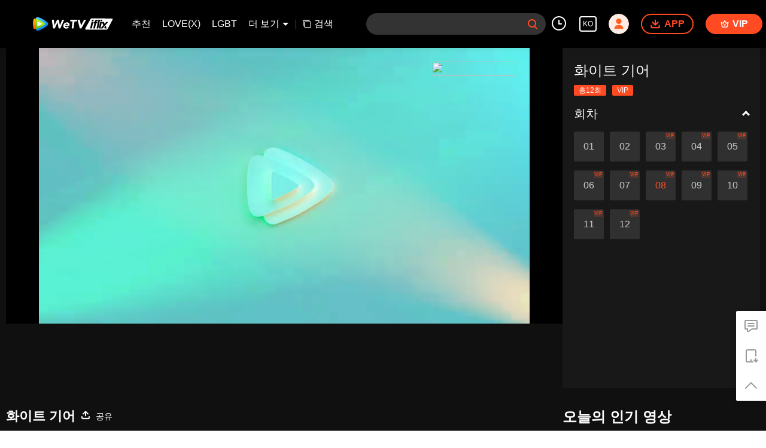

--- FILE ---
content_type: text/plain
request_url: https://otheve.beacon.qq.com/analytics/v2_upload?appkey=0WEB08V45S4VMCK7
body_size: -44
content:
{"result": 200, "srcGatewayIp": "18.116.14.177", "serverTime": "1768730110988", "msg": "success"}

--- FILE ---
content_type: text/plain
request_url: https://otheve.beacon.qq.com/analytics/v2_upload?appkey=0WEB0QEJW44KW5A5
body_size: -44
content:
{"result": 200, "srcGatewayIp": "18.116.14.177", "serverTime": "1768730120508", "msg": "success"}

--- FILE ---
content_type: text/plain
request_url: https://otheve.beacon.qq.com/analytics/v2_upload?appkey=0WEB08V45S4VMCK7
body_size: -44
content:
{"result": 200, "srcGatewayIp": "18.116.14.177", "serverTime": "1768730110584", "msg": "success"}

--- FILE ---
content_type: text/plain
request_url: https://otheve.beacon.qq.com/analytics/v2_upload?appkey=0WEB0QEJW44KW5A5
body_size: -44
content:
{"result": 200, "srcGatewayIp": "18.116.14.177", "serverTime": "1768730118143", "msg": "success"}

--- FILE ---
content_type: text/plain
request_url: https://svibeacon.onezapp.com/analytics/v2_upload?appkey=0DOU0M38AT4C4UVD
body_size: 97
content:
{"result": 200, "srcGatewayIp": "18.116.14.177", "serverTime": "1768730118290", "msg": "success"}

--- FILE ---
content_type: text/plain
request_url: https://svibeacon.onezapp.com/analytics/v2_upload?appkey=0DOU0M38AT4C4UVD
body_size: 97
content:
{"result": 200, "srcGatewayIp": "18.116.14.177", "serverTime": "1768730118319", "msg": "success"}

--- FILE ---
content_type: text/plain
request_url: https://otheve.beacon.qq.com/analytics/v2_upload?appkey=0WEB0QEJW44KW5A5
body_size: -44
content:
{"result": 200, "srcGatewayIp": "18.116.14.177", "serverTime": "1768730129227", "msg": "success"}

--- FILE ---
content_type: text/plain
request_url: https://svibeacon.onezapp.com/analytics/v2_upload?appkey=0WEB0NVZHO4NLDPH
body_size: 97
content:
{"result": 200, "srcGatewayIp": "18.116.14.177", "serverTime": "1768730113099", "msg": "success"}

--- FILE ---
content_type: text/plain
request_url: https://svibeacon.onezapp.com/analytics/v2_upload?appkey=0WEB0NVZHO4NLDPH
body_size: 97
content:
{"result": 200, "srcGatewayIp": "18.116.14.177", "serverTime": "1768730112880", "msg": "success"}

--- FILE ---
content_type: text/plain
request_url: https://otheve.beacon.qq.com/analytics/v2_upload?appkey=0WEB0QEJW44KW5A5
body_size: -44
content:
{"result": 200, "srcGatewayIp": "18.116.14.177", "serverTime": "1768730128696", "msg": "success"}

--- FILE ---
content_type: text/plain
request_url: https://svibeacon.onezapp.com/analytics/v2_upload?appkey=0DOU0M38AT4C4UVD
body_size: 97
content:
{"result": 200, "srcGatewayIp": "18.116.14.177", "serverTime": "1768730128682", "msg": "success"}

--- FILE ---
content_type: text/plain
request_url: https://otheve.beacon.qq.com/analytics/v2_upload?appkey=0WEB0QEJW44KW5A5
body_size: -44
content:
{"result": 200, "srcGatewayIp": "18.116.14.177", "serverTime": "1768730126588", "msg": "success"}

--- FILE ---
content_type: text/plain
request_url: https://otheve.beacon.qq.com/analytics/v2_upload?appkey=0WEB08V45S4VMCK7
body_size: -44
content:
{"result": 200, "srcGatewayIp": "18.116.14.177", "serverTime": "1768730110584", "msg": "success"}

--- FILE ---
content_type: text/plain
request_url: https://otheve.beacon.qq.com/analytics/v2_upload?appkey=0WEB0QEJW44KW5A5
body_size: -44
content:
{"result": 200, "srcGatewayIp": "18.116.14.177", "serverTime": "1768730118285", "msg": "success"}

--- FILE ---
content_type: text/plain
request_url: https://otheve.beacon.qq.com/analytics/v2_upload?appkey=0WEB08V45S4VMCK7
body_size: -44
content:
{"result": 200, "srcGatewayIp": "18.116.14.177", "serverTime": "1768730110987", "msg": "success"}

--- FILE ---
content_type: text/plain
request_url: https://otheve.beacon.qq.com/analytics/v2_upload?appkey=0WEB0QEJW44KW5A5
body_size: -44
content:
{"result": 200, "srcGatewayIp": "18.116.14.177", "serverTime": "1768730118291", "msg": "success"}

--- FILE ---
content_type: application/javascript; charset=utf-8
request_url: https://vplay.iflix.com/getvinfo?charge=0&otype=json&defnpayver=0&spau=1&spaudio=1&spwm=1&sphls=1&host=www.iflix.com&refer=www.iflix.com&ehost=https%3A%2F%2Fwww.iflix.com%2Fko%2Fplay%2F9raf0prq2p6cva0-%25ED%2599%2594%25EC%259D%25B4%25ED%258A%25B8%2520%25EA%25B8%25B0%25EC%2596%25B4%2Fu00348mcux5-%25ED%2599%2594%25EC%259D%25B4%25ED%258A%25B8%2520%25EA%25B8%25B0%25EC%2596%25B4_8%25ED%259A%258C&sphttps=1&encryptVer=9.2&cKey=K1MV7I9xPXO1P81Orq2-LnCjnpPSOcr0cPTQqGPRzEul_f4uOmcjTH9HR8Gt77I_OVte1QFHk2rzCp7VHCeQghpn-ryZod2EiOyocnXY733HZe6BkJKerp3Znr4r5ZXHmUTivtIK-NQTFjOj-NmZhE-NjjawCzIHH6ORd8JBnDgsk_VKYDnwTGrhuLoxaemxuyx9-KN7KuuWUYWksGXkUJYnQqXKgvocvCDoQBrB3Ba0lGPW87uDrDf-qwrUrByXhpGXGuLZ64o16iTyo_sltvYqnS3CYETix4e74xooE-VFK8nSz4z05Mma37v6_IsdOZw3kLM185zkM5y9kdohlahO1oq7JecDPuC0JbgW1om4tUcSYW4ji_sATTRNgVF6W-Z3aKdHfbo70YMs9OYogpb4DqOau8fu41SehoB31YoIjpPLAkqQ0vLz4Hz0tfdELLzp93CWdJpSRVpj8TidnB1M--aM5VAUGYe9Ht-xN4Tpb6Thys25BNl-TTrQHCub-568xsmqMKLE0GuINuQYAXSJz1g&clip=4&guid=a0add72f90fee4568373aa9b0eff7ae9&flowid=6f8ff0f925f4e28ed8d129ef5c414d72&platform=330201&sdtfrom=1016&appVer=2.8.39&unid=&auth_from=&auth_ext=&vid=u00348mcux5&defn=&fhdswitch=0&dtype=3&spsrt=2&tm=1768730115&lang_code=9&logintoken=&qimei=&spcaptiontype=1&cmd=2&country_code=153560&cid=9raf0prq2p6cva0&drm=0&multidrm=0&callback=getinfo_callback_724293
body_size: 19532
content:
getinfo_callback_724293({"dltype":3,"em":0,"exem":0,"fl":{"cnt":5,"fi":[{"sl":0,"id":323017,"name":"ld","lmt":0,"sb":0,"cname":"144P","br":0,"profile":4,"drm":0,"type":0,"video":21,"audio":1,"fs":26301080,"super":0,"hdr10enh":0,"sname":"ld","resolution":"144P","recommend":0,"vfps":0,"tvmsr_v2":0,"tvmsr_reason_code":4,"tvmsrlmt":0},{"sl":0,"id":323011,"name":"sd","lmt":0,"sb":0,"cname":"360P","br":0,"profile":4,"drm":0,"type":0,"video":21,"audio":1,"fs":47171959,"super":0,"hdr10enh":0,"sname":"sd","resolution":"360P","recommend":0,"vfps":0,"tvmsr_v2":0,"tvmsr_reason_code":4,"tvmsrlmt":0},{"sl":1,"id":323012,"name":"hd","lmt":0,"sb":0,"cname":"480P","br":39,"profile":4,"drm":0,"type":0,"video":21,"audio":1,"fs":91540924,"super":0,"hdr10enh":0,"sname":"hd","resolution":"480P","recommend":0,"vfps":0,"tvmsr_v2":1,"tvmsr_reason_code":0,"tvmsrlmt":0},{"sl":0,"id":323013,"name":"shd","lmt":0,"sb":0,"cname":"720P","br":0,"profile":4,"drm":0,"type":0,"video":21,"audio":1,"fs":142369262,"super":0,"hdr10enh":0,"sname":"shd","resolution":"720P","recommend":0,"vfps":0,"tvmsr_v2":1,"tvmsr_reason_code":0,"tvmsrlmt":1},{"sl":0,"id":323014,"name":"fhd","lmt":1,"sb":0,"cname":"1080P","br":0,"profile":4,"drm":0,"type":0,"video":21,"audio":1,"fs":259368204,"super":0,"hdr10enh":0,"sname":"fhd","resolution":"1080P","recommend":0,"vfps":0,"tvmsr_v2":0,"tvmsr_reason_code":4,"tvmsrlmt":0}],"strategyparam":{"maxbitrate":0,"bandwidthlevel":0}},"fp2p":1,"hs":0,"ls":0,"ip":"18.116.14.177","preview":300,"s":"o","sfl":{"cnt":12,"fi":[{"id":53114,"name":"한국어","url":"https://cffaws.wetvinfo.com/svp_50112/[base64]/gzc_1000102_0b53wyaaaaaa64agkzwzqfrmbnwdac3aaaca.f725114.vtt.m3u8?ver=4","keyid":"y00348yczxo.53114","filename":"gzc_1000102_0b53wyaaaaaa64agkzwzqfrmbnwdac3aaaca.f725114.vtt","urlList":{"ui":[{"url":"https://cffaws.wetvinfo.com/svp_50112/[base64]/gzc_1000102_0b53wyaaaaaa64agkzwzqfrmbnwdac3aaaca.f725114.vtt.m3u8?ver=4"},{"url":"http://subtitle.wetvinfo.com/svp_50112/xJfwbr0Ifc2gIQ1RO9u_ylCJpZLc6VbVZy6CaY2bnZ_qVIM57IzP6LDog5-YOFCAlnfKlA1E-qDkOlawMrAMhqtvr0DV-wCNvSQe4UOpNrMNmkh3X8YkRWlF7k6KYSqMzR4KLZl34oOCQbQX9M4r4MC6N0oEnW95/gzc_1000102_0b53wyaaaaaa64agkzwzqfrmbnwdac3aaaca.f725114.vtt.m3u8?ver=4"},{"url":"http://subtitle.tc.qq.com/svp_50112/xJfwbr0Ifc2gIQ1RO9u_ylCJpZLc6VbVZy6CaY2bnZ_qVIM57IzP6LDog5-YOFCAlnfKlA1E-qDkOlawMrAMhqtvr0DV-wCNvSQe4UOpNrMNmkh3X8YkRWlF7k6KYSqMzR4KLZl34oOCQbQX9M4r4MC6N0oEnW95/gzc_1000102_0b53wyaaaaaa64agkzwzqfrmbnwdac3aaaca.f725114.vtt.m3u8?ver=4"}]},"lang":"KO","selected":1,"langId":140,"fs":30137,"captionType":3,"subtitleScene":0},{"id":53022,"name":"영어","url":"https://cffaws.wetvinfo.com/018B445B86F0F8A4B9F9155B6BB23AB8C4BC16397A076AB852989F3F1E7A5BA4CFD99AEE76BC29977BFBE8F433C5518DF4255124AFCFE228C37AB24C80F29E09A9/y00348yczxo.53022.vtt.m3u8?ver=4","keyid":"y00348yczxo.53022","filename":"y00348yczxo.53022.vtt","urlList":{"ui":[{"url":"https://cffaws.wetvinfo.com/018B445B86F0F8A4B9F9155B6BB23AB8C4BC16397A076AB852989F3F1E7A5BA4CFD99AEE76BC29977BFBE8F433C5518DF4255124AFCFE228C37AB24C80F29E09A9/y00348yczxo.53022.vtt.m3u8?ver=4"},{"url":"http://subtitle.wetvinfo.com/6sF9nUh52RSzJm8nqkR1-OY9JKalZp2KXnwFx9NLCTs4vTIaGVXZ0-M_VwSGHk4ZsvCGm33DR07d9DTMBKzuBaDjBJMR45oFn-G1F6vOyKzJheQ7RtVCSmaUMzkZ49hWvrxcbVqhpjrBsKMtwdCmz5DuGPtHXq8C/y00348yczxo.53022.vtt.m3u8?ver=4"},{"url":"http://subtitle.tc.qq.com/6sF9nUh52RSzJm8nqkR1-OY9JKalZp2KXnwFx9NLCTs4vTIaGVXZ0-M_VwSGHk4ZsvCGm33DR07d9DTMBKzuBaDjBJMR45oFn-G1F6vOyKzJheQ7RtVCSmaUMzkZ49hWvrxcbVqhpjrBsKMtwdCmz5DuGPtHXq8C/y00348yczxo.53022.vtt.m3u8?ver=4"}]},"lang":"EN","langId":30,"fs":28535,"captionType":3,"subtitleScene":0},{"id":53024,"name":"중국어(간체)","url":"https://cffaws.wetvinfo.com/018B445B86F0F8A4B9F9155B6BB23AB8C4BC16397A076AB852989F3F1E7A5BA4CF7B36F6A71A80C66D16D4DDF6B1F2D3D496CC00A10CC14F414E806764EA372361/y00348yczxo.53024.vtt.m3u8?ver=4","keyid":"y00348yczxo.53024","filename":"y00348yczxo.53024.vtt","urlList":{"ui":[{"url":"https://cffaws.wetvinfo.com/018B445B86F0F8A4B9F9155B6BB23AB8C4BC16397A076AB852989F3F1E7A5BA4CF7B36F6A71A80C66D16D4DDF6B1F2D3D496CC00A10CC14F414E806764EA372361/y00348yczxo.53024.vtt.m3u8?ver=4"},{"url":"http://subtitle.wetvinfo.com/zQLzTy1QlQpM3tsSXXhD_2JApUJACXIgPVADXfwtisKQS56g7SJAMr_x7JCUMSB6XrwIFlLr8XIzmo60nVk0_SPcDmbIuke7nM3k6HP2C-wE0FgixnnOeksrsCJEoAEUCKs376EbKMYSs-vHK8WJAg_tBV1nFR4s/y00348yczxo.53024.vtt.m3u8?ver=4"},{"url":"http://subtitle.tc.qq.com/zQLzTy1QlQpM3tsSXXhD_2JApUJACXIgPVADXfwtisKQS56g7SJAMr_x7JCUMSB6XrwIFlLr8XIzmo60nVk0_SPcDmbIuke7nM3k6HP2C-wE0FgixnnOeksrsCJEoAEUCKs376EbKMYSs-vHK8WJAg_tBV1nFR4s/y00348yczxo.53024.vtt.m3u8?ver=4"}]},"lang":"ZH-CN","langId":20,"fs":27036,"captionType":3,"subtitleScene":0},{"id":53019,"name":"중국어(번체)","url":"https://cffaws.wetvinfo.com/018B445B86F0F8A4B9F9155B6BB23AB8C48B75FFA6F3B59CA9FC0A7498A788125A9CB0B5BA8F1B32DC50AF87A711457396302A2C40CED39A75360D6A02068EAB1B/y00348yczxo.53019.vtt.m3u8?ver=4","keyid":"y00348yczxo.53019","filename":"y00348yczxo.53019.vtt","urlList":{"ui":[{"url":"https://cffaws.wetvinfo.com/018B445B86F0F8A4B9F9155B6BB23AB8C48B75FFA6F3B59CA9FC0A7498A788125A9CB0B5BA8F1B32DC50AF87A711457396302A2C40CED39A75360D6A02068EAB1B/y00348yczxo.53019.vtt.m3u8?ver=4"},{"url":"http://subtitle.wetvinfo.com/M08Wl4CIHvHjcuZnAff0MoOQivASgMrpatKRk-7WD3C5KSAqFrDDep3bU-p4xOA_UWE98s6FFc6Vbu-ZpgW_3kLVIUlkaMpaDiqtnkvkm-0BJHw18NX9iBoKhU_4hTl6HOrjtAgvJZAmimb2nsA5VOuYwv-UGZ0U/y00348yczxo.53019.vtt.m3u8?ver=4"},{"url":"http://subtitle.tc.qq.com/M08Wl4CIHvHjcuZnAff0MoOQivASgMrpatKRk-7WD3C5KSAqFrDDep3bU-p4xOA_UWE98s6FFc6Vbu-ZpgW_3kLVIUlkaMpaDiqtnkvkm-0BJHw18NX9iBoKhU_4hTl6HOrjtAgvJZAmimb2nsA5VOuYwv-UGZ0U/y00348yczxo.53019.vtt.m3u8?ver=4"}]},"lang":"ZH-TW","langId":50,"fs":27039,"captionType":3,"subtitleScene":0},{"id":53706,"name":"태국어","url":"https://cffaws.wetvinfo.com/svp_50112/[base64]/gzc_1000102_0b53wyaaaaaa64agkzwzqfrmbnwdac3aaaca.f53706000.vtt.m3u8?ver=4","keyid":"y00348yczxo.53706","filename":"gzc_1000102_0b53wyaaaaaa64agkzwzqfrmbnwdac3aaaca.f53706000.vtt","urlList":{"ui":[{"url":"https://cffaws.wetvinfo.com/svp_50112/[base64]/gzc_1000102_0b53wyaaaaaa64agkzwzqfrmbnwdac3aaaca.f53706000.vtt.m3u8?ver=4"},{"url":"http://subtitle.wetvinfo.com/svp_50112/zTbPEM8HTonXllDx-uJY-Fi0ZeslsHvBPgBryTP2taXhPzUbblF6_1HrUtf7nMA0e4IS9qfnAXFqJRrD5kYVmH_gNHL66HtsznSnsOSvN9r0wv4XF2rQrB_yaTmgw170Gx_Q4Z0MlS8WaBbN4stb-xT6zzZ6q398/gzc_1000102_0b53wyaaaaaa64agkzwzqfrmbnwdac3aaaca.f53706000.vtt.m3u8?ver=4"},{"url":"http://subtitle.tc.qq.com/svp_50112/zTbPEM8HTonXllDx-uJY-Fi0ZeslsHvBPgBryTP2taXhPzUbblF6_1HrUtf7nMA0e4IS9qfnAXFqJRrD5kYVmH_gNHL66HtsznSnsOSvN9r0wv4XF2rQrB_yaTmgw170Gx_Q4Z0MlS8WaBbN4stb-xT6zzZ6q398/gzc_1000102_0b53wyaaaaaa64agkzwzqfrmbnwdac3aaaca.f53706000.vtt.m3u8?ver=4"}]},"lang":"TH","langId":60,"fs":42398,"captionType":3,"subtitleScene":0},{"id":53021,"name":"베트남어","url":"https://cffaws.wetvinfo.com/018B445B86F0F8A4B9F9155B6BB23AB8C4BC16397A076AB852989F3F1E7A5BA4CF2A4F7B4280B377C38D4B7D9339A10953322D7086F00344B1FA99B4B4232B6D26/y00348yczxo.53021.vtt.m3u8?ver=4","keyid":"y00348yczxo.53021","filename":"y00348yczxo.53021.vtt","urlList":{"ui":[{"url":"https://cffaws.wetvinfo.com/018B445B86F0F8A4B9F9155B6BB23AB8C4BC16397A076AB852989F3F1E7A5BA4CF2A4F7B4280B377C38D4B7D9339A10953322D7086F00344B1FA99B4B4232B6D26/y00348yczxo.53021.vtt.m3u8?ver=4"},{"url":"http://subtitle.wetvinfo.com/AXgwn7C_aV9oy_bwm-LFXpinseA0K5dexBgsAfSb1IwPCEmVE-dqaz4-gsJC41dtOYjdSZZifFGuxIGdOaSSx3eBBNBEJg82fPGXnvh_vICpK9fPGC0yVksAzIGUWysGs1bADenF_Jfw71vJIDqn9lTsKhYvXB5A/y00348yczxo.53021.vtt.m3u8?ver=4"},{"url":"http://subtitle.tc.qq.com/AXgwn7C_aV9oy_bwm-LFXpinseA0K5dexBgsAfSb1IwPCEmVE-dqaz4-gsJC41dtOYjdSZZifFGuxIGdOaSSx3eBBNBEJg82fPGXnvh_vICpK9fPGC0yVksAzIGUWysGs1bADenF_Jfw71vJIDqn9lTsKhYvXB5A/y00348yczxo.53021.vtt.m3u8?ver=4"}]},"lang":"VI","langId":70,"fs":33022,"captionType":3,"subtitleScene":0},{"id":53708,"name":"인도네시아어","url":"https://cffaws.wetvinfo.com/svp_50112/[base64]/gzc_1000102_0b53wyaaaaaa64agkzwzqfrmbnwdac3aaaca.f26708.vtt.m3u8?ver=4","keyid":"y00348yczxo.53708","filename":"gzc_1000102_0b53wyaaaaaa64agkzwzqfrmbnwdac3aaaca.f26708.vtt","urlList":{"ui":[{"url":"https://cffaws.wetvinfo.com/svp_50112/[base64]/gzc_1000102_0b53wyaaaaaa64agkzwzqfrmbnwdac3aaaca.f26708.vtt.m3u8?ver=4"},{"url":"http://subtitle.wetvinfo.com/svp_50112/Mk050txe4cpejwPUWarZtveAkn3L1HQIiWscuNWp39vcVd_DoWHXeKIYplgnXY2Xls6LuD366WQpv8RgqdS2yxOBjszsjeZ6YHv3BKe4ZTDI_yJ3FPSOjeCbYkkzfM6_fP70LiV5dgSwl3Ra449aAxQPHZOPDq1p/gzc_1000102_0b53wyaaaaaa64agkzwzqfrmbnwdac3aaaca.f26708.vtt.m3u8?ver=4"},{"url":"http://subtitle.tc.qq.com/svp_50112/Mk050txe4cpejwPUWarZtveAkn3L1HQIiWscuNWp39vcVd_DoWHXeKIYplgnXY2Xls6LuD366WQpv8RgqdS2yxOBjszsjeZ6YHv3BKe4ZTDI_yJ3FPSOjeCbYkkzfM6_fP70LiV5dgSwl3Ra449aAxQPHZOPDq1p/gzc_1000102_0b53wyaaaaaa64agkzwzqfrmbnwdac3aaaca.f26708.vtt.m3u8?ver=4"}]},"lang":"ID","langId":80,"fs":29880,"captionType":3,"subtitleScene":0},{"id":53710,"name":"말레이시아어","url":"https://cffaws.wetvinfo.com/svp_50112/[base64]/gzc_1000102_0b53wyaaaaaa64agkzwzqfrmbnwdac3aaaca.f706710.vtt.m3u8?ver=4","keyid":"y00348yczxo.53710","filename":"gzc_1000102_0b53wyaaaaaa64agkzwzqfrmbnwdac3aaaca.f706710.vtt","urlList":{"ui":[{"url":"https://cffaws.wetvinfo.com/svp_50112/[base64]/gzc_1000102_0b53wyaaaaaa64agkzwzqfrmbnwdac3aaaca.f706710.vtt.m3u8?ver=4"},{"url":"http://subtitle.wetvinfo.com/svp_50112/kFCFCoqcFkjPj2qevpkkySd_hda8T-xvZJ6gEAz6IANi_q8F4N2VQmWiPKFhI43nDyjQboHK3JH6p01PTwvD1rTgsb58kWy4MdyfIo6dxXo8NIF_qOi1CzeATUN-SGPcy43t49rViFYMyZicauiFBEnfzVX7-Pd2/gzc_1000102_0b53wyaaaaaa64agkzwzqfrmbnwdac3aaaca.f706710.vtt.m3u8?ver=4"},{"url":"http://subtitle.tc.qq.com/svp_50112/kFCFCoqcFkjPj2qevpkkySd_hda8T-xvZJ6gEAz6IANi_q8F4N2VQmWiPKFhI43nDyjQboHK3JH6p01PTwvD1rTgsb58kWy4MdyfIo6dxXo8NIF_qOi1CzeATUN-SGPcy43t49rViFYMyZicauiFBEnfzVX7-Pd2/gzc_1000102_0b53wyaaaaaa64agkzwzqfrmbnwdac3aaaca.f706710.vtt.m3u8?ver=4"}]},"lang":"MS","langId":100,"fs":30006,"captionType":3,"subtitleScene":0},{"id":53712,"name":"아랍어","url":"https://cffaws.wetvinfo.com/svp_50112/[base64]/gzc_1000102_0b53wyaaaaaa64agkzwzqfrmbnwdac3aaaca.f53712000.vtt.m3u8?ver=4","keyid":"y00348yczxo.53712","filename":"gzc_1000102_0b53wyaaaaaa64agkzwzqfrmbnwdac3aaaca.f53712000.vtt","urlList":{"ui":[{"url":"https://cffaws.wetvinfo.com/svp_50112/[base64]/gzc_1000102_0b53wyaaaaaa64agkzwzqfrmbnwdac3aaaca.f53712000.vtt.m3u8?ver=4"},{"url":"http://subtitle.wetvinfo.com/svp_50112/AZLnNKwJVAr8TbIVGyid5yUNjlOTeCwUqEFa65TPOiXWQii9PfplWznYISkCoqC4855Bdl4D2bRuXk4Mrfkf_2sKg8s-H12SsFV3JEObmXqLLArXF26mjcmNHgSKuaWjdriAoack3IpTQgCRaJaajNBhgPGKhoJp/gzc_1000102_0b53wyaaaaaa64agkzwzqfrmbnwdac3aaaca.f53712000.vtt.m3u8?ver=4"},{"url":"http://subtitle.tc.qq.com/svp_50112/AZLnNKwJVAr8TbIVGyid5yUNjlOTeCwUqEFa65TPOiXWQii9PfplWznYISkCoqC4855Bdl4D2bRuXk4Mrfkf_2sKg8s-H12SsFV3JEObmXqLLArXF26mjcmNHgSKuaWjdriAoack3IpTQgCRaJaajNBhgPGKhoJp/gzc_1000102_0b53wyaaaaaa64agkzwzqfrmbnwdac3aaaca.f53712000.vtt.m3u8?ver=4"}]},"lang":"AR","langId":120,"fs":32476,"captionType":3,"subtitleScene":0},{"id":53025,"name":"일본어","url":"https://cffaws.wetvinfo.com/018B445B86F0F8A4B9F9155B6BB23AB8C4BC16397A076AB852989F3F1E7A5BA4CF51E3D957C2BF65E61560C6E839C0F7F3D8B3A0FF8DA58A5CB4C4BEB5D0DB5048/y00348yczxo.53025.vtt.m3u8?ver=4","keyid":"y00348yczxo.53025","filename":"y00348yczxo.53025.vtt","urlList":{"ui":[{"url":"https://cffaws.wetvinfo.com/018B445B86F0F8A4B9F9155B6BB23AB8C4BC16397A076AB852989F3F1E7A5BA4CF51E3D957C2BF65E61560C6E839C0F7F3D8B3A0FF8DA58A5CB4C4BEB5D0DB5048/y00348yczxo.53025.vtt.m3u8?ver=4"},{"url":"http://subtitle.wetvinfo.com/QZdt7wsVgHG46Ea0qgIYkmra-kSdUCLLxbiuEBW58HfFig6EDwFlYbp-Ik9ubMPsrc76zk3QS16JIg42SFzvKNV3ZLl9-9STzlyoLupuTqxWlkdh1x9xTB-qFgEkGxDAx1HwfmelGEqbzrBRvvSNowXORl5I9yLW/y00348yczxo.53025.vtt.m3u8?ver=4"},{"url":"http://subtitle.tc.qq.com/QZdt7wsVgHG46Ea0qgIYkmra-kSdUCLLxbiuEBW58HfFig6EDwFlYbp-Ik9ubMPsrc76zk3QS16JIg42SFzvKNV3ZLl9-9STzlyoLupuTqxWlkdh1x9xTB-qFgEkGxDAx1HwfmelGEqbzrBRvvSNowXORl5I9yLW/y00348yczxo.53025.vtt.m3u8?ver=4"}]},"lang":"JA","langId":130,"fs":31732,"captionType":3,"subtitleScene":0},{"id":53026,"name":"포르투갈어","url":"https://cffaws.wetvinfo.com/018B445B86F0F8A4B9F9155B6BB23AB8C4BC16397A076AB852989F3F1E7A5BA4CF858EE6D095616B8D2B1C7244A50D0D60D4240FAA46E59C7AA85F8E680CD4E60E/y00348yczxo.53026.vtt.m3u8?ver=4","keyid":"y00348yczxo.53026","filename":"y00348yczxo.53026.vtt","urlList":{"ui":[{"url":"https://cffaws.wetvinfo.com/018B445B86F0F8A4B9F9155B6BB23AB8C4BC16397A076AB852989F3F1E7A5BA4CF858EE6D095616B8D2B1C7244A50D0D60D4240FAA46E59C7AA85F8E680CD4E60E/y00348yczxo.53026.vtt.m3u8?ver=4"},{"url":"http://subtitle.wetvinfo.com/TwqtxTBrYKo2jv8feC12r8m45Y1vinpbizvVxBHzSc4OSi2rbS2GhR8I-aZ2JY12y3XGaPKh_YtN5y8Zs7AQ3FxyF6uJsAeqa7OkOoijCAv7tmhE5Qe3sOLPyZUcZ0wLBflv0P63DRGOP5AEG7Aslw3swLXlEUZz/y00348yczxo.53026.vtt.m3u8?ver=4"},{"url":"http://subtitle.tc.qq.com/TwqtxTBrYKo2jv8feC12r8m45Y1vinpbizvVxBHzSc4OSi2rbS2GhR8I-aZ2JY12y3XGaPKh_YtN5y8Zs7AQ3FxyF6uJsAeqa7OkOoijCAv7tmhE5Qe3sOLPyZUcZ0wLBflv0P63DRGOP5AEG7Aslw3swLXlEUZz/y00348yczxo.53026.vtt.m3u8?ver=4"}]},"lang":"PT","langId":150,"fs":28590,"captionType":3,"subtitleScene":0},{"id":53020,"name":"스페인어","url":"https://cffaws.wetvinfo.com/018B445B86F0F8A4B9F9155B6BB23AB8C4BC16397A076AB852989F3F1E7A5BA4CF2B25BDF855A94C44D8D833F6E17067FDB36A44E1054F894E4E5422B96C3EC5DD/y00348yczxo.53020.vtt.m3u8?ver=4","keyid":"y00348yczxo.53020","filename":"y00348yczxo.53020.vtt","urlList":{"ui":[{"url":"https://cffaws.wetvinfo.com/018B445B86F0F8A4B9F9155B6BB23AB8C4BC16397A076AB852989F3F1E7A5BA4CF2B25BDF855A94C44D8D833F6E17067FDB36A44E1054F894E4E5422B96C3EC5DD/y00348yczxo.53020.vtt.m3u8?ver=4"},{"url":"http://subtitle.wetvinfo.com/hskSsHp6aqAbuOPEfP1gT44kpQuyLxA-HKorDZgE0DgJL6WSRZ6i17WU2IZQ3yK03DaJu7awQDsMePp6y4XwtIeuDsPAItTTj-3yPSwqi2vVbuHIywKdcHIjKkza9iGdhzpRKv6ThxogCWIosEDdkrV20Zk5Nyvo/y00348yczxo.53020.vtt.m3u8?ver=4"},{"url":"http://subtitle.tc.qq.com/hskSsHp6aqAbuOPEfP1gT44kpQuyLxA-HKorDZgE0DgJL6WSRZ6i17WU2IZQ3yK03DaJu7awQDsMePp6y4XwtIeuDsPAItTTj-3yPSwqi2vVbuHIywKdcHIjKkza9iGdhzpRKv6ThxogCWIosEDdkrV20Zk5Nyvo/y00348yczxo.53020.vtt.m3u8?ver=4"}]},"lang":"ES","langId":160,"fs":30182,"captionType":3,"subtitleScene":0}],"url":"https://cffaws.wetvinfo.com/svp_50112/[base64]/gzc_1000102_0b53wyaaaaaa64agkzwzqfrmbnwdac3aaaca.f725114.vtt.m3u8?ver=4"},"tm":1768730119,"vl":{"cnt":1,"vi":[{"drm":0,"ch":2,"lnk":"y00348yczxo","ct":21600,"keyid":"y00348yczxo.323012","st":8,"pl":[{"cnt":3,"pd":[{"cd":10,"h":45,"w":80,"r":10,"c":10,"fmt":323012,"fn":"q1","url":"http://video-caps.wetvinfo.com/0/"},{"cd":10,"h":90,"w":160,"r":5,"c":5,"fmt":323012,"fn":"q2","url":"http://video-caps.wetvinfo.com/0/"},{"cd":10,"h":135,"w":240,"r":5,"c":5,"fmt":323012,"fn":"q3","url":"http://video-caps.wetvinfo.com/0/"}]}],"logo":0,"ul":{"ui":[{"url":"https://cffaws.wetvinfo.com/svp_50112/[base64]/","vt":2657,"hls":{"pname":"gzc_1000102_0b53wyaaaaaa64agkzwzqfrmbnwdac3aaaca.f323012001.ts.m3u8","pt":"gzc_1000102_0b53wyaaaaaa64agkzwzqfrmbnwdac3aaaca.f323012001.ts.m3u8?ver=4","et":300}},{"url":"https://apd-vlive.apdcdn.tc.qq.com/wetvdefaultts.tc.qq.com/uwMRJfz-r5jAYaQXGdGnDNa47wxmj-p1Os_O5t_4amE/B_8uylBi78GjFc59hQpcYJMvgbIc_BUKe5NcoC0b9hy-vHJ3u6rx6aS-8ZjFauJjA-HPJW30955G4VfVGYzC-Gaar0VUszerR3OU-zVfUDl_ayiLBajbrvfEjV6abV-WXWOg5DAtQ6SK7CJM005M8ieA/svp_50112/[base64]/","vt":2816,"hls":{"pname":"gzc_1000102_0b53wyaaaaaa64agkzwzqfrmbnwdac3aaaca.f323012001.ts.m3u8","pt":"gzc_1000102_0b53wyaaaaaa64agkzwzqfrmbnwdac3aaaca.f323012001.ts.m3u8?ver=4","et":300}}]},"wl":{"wi":[{"id":74,"x":24,"y":24,"w":149,"h":26,"a":100,"md5":"5c72281ef77e7b24fc7454bab1ac9329","url":"http://puui.qpic.cn/vpic/0/iflix_469_81.png/0","surl":"http://puui.qpic.cn/vpic/0/iflix_469_81.png/0","rw":486}]},"ai":{"name":"태국어 [오리지널 오디오]","sname":"TH","track":"TH"},"freeul":0,"td":"2266.00","type":0,"vid":"u00348mcux5","videotype":1292,"fc":0,"fmd5":"bceef5da0fb396daf46c8041187eba30","fn":"gzc_1000102_0b53wyaaaaaa64agkzwzqfrmbnwdac3aaaca.f323012001.ts","fps":"25.00","fs":91540924,"fst":5,"vr":0,"vst":2,"vh":486,"vw":864,"wh":1.7777778,"tie":0,"hevc":0,"iflag":0,"uptime":0,"fvideo":0,"cached":0,"fvpint":0,"swhdcp":0,"sshot":0,"mshot":0,"head":0,"tail":0,"headbegin":0,"tailend":0,"mst":0,"ti":"화이트 기어_8회","etime":21600,"ht":"0;0","dsb":0,"br":39,"share":1,"encryption":"8265898"}]},"login":0})

--- FILE ---
content_type: text/plain
request_url: https://cffaws.wetvinfo.com/svp_50112/012304C2AD877C20070A77C8B2240D4D60BB021123C89FE556822CB88CF7E980559033C75ED1055E3068D7F36D5C274E34902351D6E96F409A3BB0DE85909EC5B2B86A339D2AEFC3B6AC4AEBB6286DDF477FCC2BC9A36E6180AB6E6245C9A70AA6F0C6889B2B04F8D0DAAF6134684EFE4B477916DE0FA9480F6BC771CD67A1DB6E/gzc_1000102_0b53wyaaaaaa64agkzwzqfrmbnwdac3aaaca.f725114.vtt?ver=4
body_size: -853
content:
WEBVTT

STYLE
::cue {
  font-size: 1.11em;
  font-weight: bold;
  color: #ffffff;
}

1
00:00:12.420 --> 00:00:15.720
(ì‹ ìž…ìƒ ì—¬ëŸ¬ë¶„ì„ í™˜ì˜í•©ë‹ˆë‹¤)

2
00:00:18.200 --> 00:00:19.870
ë‚œ ë³´ìš°ë¼ê³  ì‚¼ í•™ë…„ì´ê³ 

3
00:00:20.270 --> 00:00:21.850
ë„ˆí¬ë“¤ì˜ ê·œìœ¨ ê´€ë¦¬ ë‹´ë‹¹ìž…ë‹ˆë‹¤

4
00:00:25.720 --> 00:00:27.000
ì´ ì„ ë°°í•œí…Œ ê±¸ë¦¬ê³  ì‹¶ë„¤

5
00:00:27.170 --> 00:00:28.200
ìž¡ë‹´í•˜ì§€ ë§ˆì„¸ìš”

6
00:00:31.970 --> 00:00:34.250
ìš°ë¦° SOTUSê·œì¹™ì„ ì‹¤ì‹œí•  ê²ë‹ˆë‹¤

7
00:00:34.570 --> 00:00:37.670
SOTUSëŠ”
ë‹¤ì„¯ ê°œì˜ ì˜ì–´ ë‹¨ì–´ ì´ë‹ˆì…œë¡œ ë˜ì–´ ìžˆìŠµë‹ˆë‹¤

8
00:00:38.220 --> 00:00:40.570
ì²« ë‹¨ì–´ëŠ” ë­¡ë‹ˆê¹Œ? ì•„ëŠ” ì‚¬ëžŒ

9
00:00:49.750 --> 00:00:51.570
ì €ê¸°ì„œ ìž¡ë‹´í•˜ëŠ” ì¹œêµ¬

10
00:00:51.820 --> 00:00:54.520
ì²« ê¸€ìž SëŠ” ì–´ëŠ ë‹¨ì–´ì—ì„œ ë”° ì˜¨ ê²ë‹ˆê¹Œ?

11
00:00:55.820 --> 00:01:00.270
SëŠ” Seniority
ìŠ¤ìŠ¹ë‹˜ì„ ê³µê²½í•˜ë¼ëŠ” ëœ»ì´ì£ 

12
00:01:01.700 --> 00:01:02.700
ì •í™•í•©ë‹ˆë‹¤

13
00:01:03.950 --> 00:01:05.320
ê·¸ëŸ¼ ì˜†ì— ì¹œêµ¬

14
00:01:05.770 --> 00:01:08.920
ë‘ ë²ˆì§¸ OëŠ” ì–´ëŠ ë‹¨ì–´ì—ì„œ ë”° ì˜¨ ê²ë‹ˆê¹Œ?

15
00:01:11.150 --> 00:01:14.450
ìŒ OëŠ”

16
00:01:14.600 --> 00:01:15.470
O

17
00:01:15.950 --> 00:01:19.300
Oh my god ëª¨ë¥´ê² ìŠµë‹ˆë‹¤ ì„ ë°°ë‹˜

18
00:01:21.670 --> 00:01:24.820
SOTUSê·œì¹™ë„ ëª¨ë¥´ë©´ì„œ ëŒ€í•™ì— ì™”ë‹¨ ê²ë‹ˆê¹Œ?

19
00:01:25.850 --> 00:01:28.120
ë‹¤ë“¤ ì œìžë¦¬ ë§ˆìš´í‹´ í´ë¼ì´ë° ì‹¤ì‹œ

20
00:01:33.720 --> 00:01:35.870
ë¯¸ì•ˆí•˜ë‹¤ ì¹œêµ¬ë“¤

21
00:01:37.650 --> 00:01:38.920
ìž ê¹

22
00:01:57.120 --> 00:01:58.500
ìž¥ë‚œì¹œ ê±°ì•¼

23
00:02:01.020 --> 00:02:03.600
ê·¸ëŸ° ë”±ë”±í•œ ì˜›ë‚  í™˜ì˜ì‹ì€ ì—†ì–´ì¡Œì–´ìš”

24
00:02:03.600 --> 00:02:06.470
ì˜ˆì „ì²˜ëŸ¼ í´ë¼ì´ë° í•˜ê²Œ í•´ì„œëŠ” ì•ˆ ë˜ì§€ìš”

25
00:02:06.800 --> 00:02:07.920
ì§€ê¸ˆì˜ í™˜ì˜ì‹ì€

26
00:02:07.920 --> 00:02:09.900
ì„œë¡œì˜ ê°€ì¹˜ë¥¼ ì•Œê²Œ í•˜ë„ë¡ ë„ì™€ì£¼ëŠ” ê±°ì˜ˆìš”

27
00:02:10.120 --> 00:02:12.900
ë¨¼ì € ì—¬ê¸°ë¡œ ì™€ì„œ ìžê¸° ëª…ì°° ê°€ì ¸ê°€ì„¸ìš”

28
00:02:15.670 --> 00:02:17.600
ë‚œ ë¨¼ì € ìš°ë¦¬ ë¯¸ë¦¬ ì™€ì´í”„í•œí…Œ ê°€ë³¼ê²Œ

29
00:02:21.550 --> 00:02:22.850
ì €ëŠ” ì™„ì´ë¼ê³  í•©ë‹ˆë‹¤

30
00:02:22.850 --> 00:02:24.220
-ì™„ í›„ë°°
-ë„¤

31
00:02:24.300 --> 00:02:25.170
ì—¬ê¸°

32
00:02:25.170 --> 00:02:27.770
-ê°ì‚¬í•©ë‹ˆë‹¤
-ê´œì°®ì•„ìš” ì´ë¦„ì´ ë­ì˜ˆìš”?

33
00:02:27.970 --> 00:02:30.820
-íƒ€ë¼
-ë§ˆì¹¨ ì—¬ê¹„ë„¤

34
00:02:54.900 --> 00:02:58.400
â™ªë„Œ ì–¼ë§ˆë‚˜ ì¢‹ì€ ì‚¬ëžŒì´ê³  ì–¼ë§ˆë‚˜ í›Œë¥­í•œ ì‚¬ëžŒì¸ë°â™ª

35
00:02:58.400 --> 00:02:59.920
â™ªë„Œ ì‚¬ëžŒì˜ ë§ˆìŒì„ ìž˜ í—¤ì•„ë¦¬ì§€â™ª

36
00:02:59.920 --> 00:03:04.670
â™ªë„Œ ëˆ„êµ¬ì˜ í¬ë§ì¸ì§€ ì•„ëŠëƒâ™ª

37
00:03:05.050 --> 00:03:08.120
â™ªë„Œ ì•Œê³  ìžˆì—ˆë‹ˆâ™ª

38
00:03:08.170 --> 00:03:12.420
â™ªì¼ë°©ì ì¸ ìƒê°ì€ í•˜ì§€ ë§ˆâ™ª

39
00:03:12.470 --> 00:03:14.120
â™ªí˜¼ìž ì°©ê°í•˜ì§€ ë§ˆâ™ª

40
00:03:14.120 --> 00:03:19.300
â™ªì•„ë¬´ë„ ë„ ì•ˆì¤‘ì— ë‘ì§€ ì•Šì„ ê±°ë‹ˆê¹Œâ™ª

41
00:03:19.370 --> 00:03:23.300
â™ªê·¸ëŸ¬ë‹ˆê¹Œâ™ª

42
00:03:24.850 --> 00:03:29.920
â™ªë„¤ê°€ ë„ˆ ìžì‹ ì˜ ê°€ì¹˜ë¥¼ ì•Œì•„ì•¼ í•´â™ª

43
00:03:29.920 --> 00:03:38.000
â™ªì–´ë–»ê²Œ í•´ì•¼ ë„Œ ì•Œ ìˆ˜ ìžˆì„ê¹Œâ™ª

44
00:03:38.950 --> 00:03:46.150
â™ªë§Œì•½ì— ë‚´ê°€ ë˜ì–´ë³¸ë‹¤ë©´â™ª

45
00:03:46.250 --> 00:03:55.020
â™ªë„¤ê°€ ì–¼ë§ˆë‚˜ ì¤‘ìš”í•œì§€ ì•Œê²Œ ë  ê±°ì•¼â™ª

46
00:03:56.620 --> 00:04:01.000
â™ªê·¸ë¦¬ê³  ë‚´ê°€ ì™œ ì´ë ‡ê²Œ ë„ ìœ„í–ˆëŠ”ì§€ë„â™ª

47
00:04:01.000 --> 00:04:08.100
â™ªë‚œ ë„ˆì—ê²Œ ì§„ì‹¬ì´ì—ˆì–´ ë„¤ê°€ ë‚  ë´ì£¼ì§€ ì•Šì•„ë„â™ª

48
00:04:08.100 --> 00:04:14.800
â™ªì•Œì•˜ìœ¼ë©´ í•´â™ª

49
00:04:15.450 --> 00:04:22.020
â™ªê°€ê¹Œì´ì„œ ë„ ì§€ì¼œì£¼ê³  ì•„ê»´ì¤€ ì›ì¸ì„â™ª

50
00:04:22.650 --> 00:04:25.770
â™ªì•„ë¬´ë¦¬ ìˆ˜ì²œ ê°€ì§€ ì´ìœ ê°€ ìžˆë‹¤ê³  í•´ë„â™ª

51
00:04:26.120 --> 00:04:29.300
â™ªë„Œ ì•Œê²Œ ë  ê±°ì•¼â™ª

52
00:04:29.660 --> 00:04:32.060
â™ªë§Œì•½ì— ë‚´ê°€ ë˜ì–´ë³¸ë‹¤ë©´â™ª

53
00:04:32.060 --> 00:04:34.060
=í™”ì´íŠ¸ ê¸°ì–´=

54
00:04:41.150 --> 00:04:42.450
ì¢€ ë„ì™€ì¤˜

55
00:06:46.770 --> 00:06:48.800
950ì´ ì£¼ë¼ê³  í–ˆì–´ìš”

56
00:06:52.770 --> 00:06:55.250
950ì´ ëˆ„êµ¬ì˜ˆìš”?

57
00:06:55.520 --> 00:06:58.470
ëª°ë¼ìš” ê·¸ëƒ¥ ì£¼ë¼ê³  í•˜ë˜ë°ìš”

58
00:07:02.300 --> 00:07:05.050
950ì´ ëˆ„êµ¬ì§€?

59
00:07:09.250 --> 00:07:10.200
ì•ˆë…•

60
00:07:12.700 --> 00:07:13.570
ë‚˜ ê¸°ì–µí•´?

61
00:07:14.620 --> 00:07:18.450
ìˆ˜ëŠ¥ ë³´ì¶©ìˆ˜ì—… êµì‹¤ ìž˜ëª» ê¸°ì–µí–ˆë˜ ì‚¬ëžŒ

62
00:07:19.100 --> 00:07:22.020
ë„ˆ ë‚˜í•œí…Œ
ì—´ì‹¬ížˆ ì•ˆ í•˜ëŠ” ì‚¬ëžŒì´ë¼ê³  ë­ë¼ê³  í–ˆì—ˆìž–ì•„

63
00:07:23.870 --> 00:07:25.000
ë‚´ê°€ ê·¸ëž¬ë‹¤ê³ ?

64
00:07:26.000 --> 00:07:27.270
ë‚œ ê¸°ì–µ ì•ˆ ë‚˜

65
00:07:29.800 --> 00:07:31.450
ê·¼ë° ë‚œ ë˜‘ë˜‘ížˆ ê¸°ì–µí•˜ê³  ìžˆì–´

66
00:07:33.200 --> 00:07:34.550
ì €

67
00:07:35.120 --> 00:07:35.950
ë„ˆ

68
00:07:37.450 --> 00:07:39.100
ì§€ê¸ˆì€ ì•ˆê²½ ì•ˆ ê»´?

69
00:07:40.350 --> 00:07:41.400
ë Œì¦ˆ ê¼ˆì–´?

70
00:07:42.720 --> 00:07:45.550
ì•„ë‹ˆ ë¼ì‹ í–ˆì–´

71
00:07:48.670 --> 00:07:50.720
ë„ˆ ì•ˆê²½ ì“°ëŠ” ê²ƒë„ ê·€ì—½ë˜ë°

72
00:07:51.170 --> 00:07:53.500
ê·¼ë° ì•ˆ ì“°ë‹ˆê¹Œ ë” ê·€ì—½ë„¤

73
00:07:58.250 --> 00:08:00.550
ë‚œ í¬í¬ë¼ê³  í•´ ì¹˜ê³¼í•™ê³¼

74
00:08:01.600 --> 00:08:02.700
ë„Œ ì´ë¦„ì´ íŒŒì´ì•¼?

75
00:08:03.820 --> 00:08:05.470
ì´ë¦„ ê·€ì—½ë„¤

76
00:08:07.220 --> 00:08:08.720
ì•„ë‹ˆ ê·€ì—½ê¸°ê¹Œì§€ëŠ”

77
00:08:09.150 --> 00:08:10.420
ê·¸ëƒ¥ ë³´í†µ ì´ë¦„ì´ì•¼

78
00:08:12.820 --> 00:08:14.450
ë‚´ê°€ ë­˜ ì¢‹ì•„í•  ë•ŒëŠ”

79
00:08:15.050 --> 00:08:16.900
ê·€ì—½ë‹¤ëŠ” ìƒê°ì´ ë“¤ì–´

80
00:08:21.570 --> 00:08:26.300
ë„ˆ ì •ë§ ì–´ìž¥ ê´€ë¦¬ë¥¼ ìž˜í•œë‹¤

81
00:08:27.150 --> 00:08:28.450
ë­ë¼ëŠ” ê±°ì•¼?

82
00:08:30.970 --> 00:08:32.000
ê·¸ë‚ 

83
00:08:33.370 --> 00:08:34.770
ë„ˆ ëˆ„êµ¬ëž‘ ê°™ì´ í˜¸í…”ì— ê°€ë˜ë°

84
00:08:39.120 --> 00:08:41.050
ê°‘ìžê¸° ê·¸ ë§ì€ ì™œ êº¼ë‚´ëŠ”ë°?

85
00:08:43.950 --> 00:08:45.950
ë„¤ ì¹œêµ¬ í™”ê°€ ë§Žì€ê°€ ë´ íŒŒì´

86
00:08:51.650 --> 00:08:53.350
ë‘˜ì´ ì•„ëŠ” ì‚¬ì´ì•¼?

87
00:08:56.100 --> 00:08:57.700
ì•„ëŠ” ì‚¬ì´ ë¿ë§Œ ì•„ë‹ˆë¼

88
00:08:59.970 --> 00:09:01.370
ìš°ë¦¬ ë‘ ì‚¬ëžŒ

89
00:09:01.920 --> 00:09:03.200
ì•„ì£¼ ë§¤ìš° ê°€ê¹ë‹¤

90
00:09:04.920 --> 00:09:06.120
ì§ˆíˆ¬í•˜ëŠ” ê±°ì•¼?

91
00:09:11.050 --> 00:09:12.570
ìž¥ë‚œì´ì•¼

92
00:09:12.570 --> 00:09:14.420
ë‚˜ëž‘ íŒŒì´ ì¹œêµ¬ì•¼

93
00:09:14.720 --> 00:09:16.070
ë„ˆí•œí…Œ ê¸°íšŒëŠ” ìžˆì–´

94
00:09:17.970 --> 00:09:19.570
ê·¸ëŸ¼ ë‹¤í–‰ì´ê³ 

95
00:09:24.320 --> 00:09:25.800
í¬í¬ ë¹¨ë¦¬ ì™€

96
00:09:25.800 --> 00:09:26.900
ì„ ë°°ë‹˜ì´ ë¶€ë¥´ì…”

97
00:09:27.720 --> 00:09:28.650
ë‚˜ ë¨¼ì € ê°„ë‹¤

98
00:09:28.650 --> 00:09:29.350
ì‘

99
00:09:30.770 --> 00:09:33.820
íŒŒì´ ë‚˜ ë¨¼ì € ê°„ë‹¤

100
00:09:33.920 --> 00:09:35.920
ë˜ ë³´ìž

101
00:09:42.370 --> 00:09:43.920
ì´ë ‡ê²Œ ì ê·¹ì ìœ¼ë¡œ ë‚˜ì˜¤ëŠ”ë°

102
00:09:44.570 --> 00:09:46.050
ì•ˆ í”ë“¤ë ¤?

103
00:09:49.150 --> 00:09:50.600
ë­ë¼ëŠ” ê±°ì•¼

104
00:09:53.950 --> 00:09:54.870
ê·¼ë°

105
00:09:55.400 --> 00:09:57.070
í¬í¬ ì¢€ ê·€ì—¬ìš´ ê²ƒ ê°™ì•„

106
00:09:57.270 --> 00:09:58.370
ë§ˆì¹˜ ë‚´ê°€ í‚¤ìš°ëŠ” ê°•ì•„ì§€ì²˜ëŸ¼

107
00:09:58.570 --> 00:10:00.900
ì˜¨ìˆœí•˜ê³  í‚¤ìš°ê¸° ì‰½ë‹¤ ë§ì´ì•¼

108
00:10:04.000 --> 00:10:05.320
ë‚œ ê°•ì•„ì§€ëŠ” ì•ˆ ì¢‹ì•„í•´

109
00:10:06.350 --> 00:10:07.600
ë„ˆëŠ”?

110
00:10:07.770 --> 00:10:08.770
ìš”ì¦˜ ì–´ë•Œ?

111
00:10:10.370 --> 00:10:11.370
ë‚œ ìž˜ ì§€ë‚´ê³  ìžˆì–´

112
00:10:12.420 --> 00:10:13.450
ê·¸ëŸ¼

113
00:10:13.920 --> 00:10:15.070
ì´í‹°ë„ ìž˜ ìžˆì–´

114
00:10:15.870 --> 00:10:17.200
í˜¹ì‹œë‚˜ ë„¤ê°€ ê¶ê¸ˆí• ê¹Œ ë´

115
00:10:18.270 --> 00:10:20.020
ì›í•˜ëŠ” ëŒ€í•™ì—ë„ ê°”ê³ 

116
00:10:21.320 --> 00:10:22.570
ìž˜ ìžˆì–´

117
00:10:23.220 --> 00:10:23.920
ì‘

118
00:10:24.520 --> 00:10:26.170
ì¹˜ì•™ë§ˆì´ ì‚´ê¸°ë„ ì¢‹ê³ 

119
00:10:26.450 --> 00:10:27.670
ì´í‹° ê±°ê¸°ì„œ ìž˜ ìžˆì„ ê²ƒ ê°™ì•„

120
00:10:28.700 --> 00:10:29.350
ì‘

121
00:10:29.970 --> 00:10:32.370
ì–¼ë¥¸ ê°€ìž

122
00:10:32.370 --> 00:10:33.500
ì„ ë°°ë‹˜ì´ ì§‘í•©í•˜ëž˜

123
00:10:34.070 --> 00:10:37.220
ê°€ìž ë„¤ ê°•ì•„ì§€ëž‘

124
00:10:37.220 --> 00:10:38.420
ì •ë§ ê°•ì•„ì§€ ê°™ì•„

125
00:10:39.370 --> 00:10:40.950
(ì‹ ìž…ìƒ ì—¬ëŸ¬ë¶„ í™˜ì˜í•©ë‹ˆë‹¤)
â™ªë‹­êµ¬ì´ê°€ êµ¬ì›Œì§€ë„¤â™ª

126
00:10:40.950 --> 00:10:42.420
â™ªê½‚í˜”ë„¤ ê½‚í˜”ë„¤
ë‹­êµ¬ì´ê°€ êµ¬ì›Œì§€ë„¤â™ª

127
00:10:42.420 --> 00:10:45.750
â™ªê½‚í˜”ë„¤ ê½‚í˜”ë„¤â™ª

128
00:10:45.800 --> 00:10:48.620
â™ªì™¼ìª½ ì—‰ë©ì´ì— ê½‚í˜”ë„¤ ì˜¤ë¥¸ìª½ ì—‰ë©ì´ì— ê½‚í˜”ë„¤â™ª

129
00:10:48.620 --> 00:10:51.550
â™ªì •ë§ ë”ì›Œ ì •ë§ ë”ì›Œ ì •ë§ ë¥ë‹¤â™ª

130
00:10:51.550 --> 00:10:54.650
â™ªë‹­êµ¬ì´ê°€ êµ¬ì›Œì§€ë„¤â™ª

131
00:10:54.720 --> 00:10:58.020
â™ªê½‚í˜”ë„¤ ê½‚í˜”ë„¤â™ª

132
00:10:58.020 --> 00:11:00.920
â™ªì™¼ìª½ ì—‰ë©ì´ì— ê½‚í˜”ë„¤ ì˜¤ë¥¸ìª½ ì—‰ë©ì´ì— ê½‚í˜”ë„¤â™ª

133
00:11:00.920 --> 00:11:04.020
â™ªì •ë§ ë”ì›Œ ì •ë§ ë”ì›Œ ì •ë§ ë¥ë‹¤â™ª

134
00:11:04.200 --> 00:11:06.950
ì˜¤ì¼€ì´ ì„ ë°°ë“¤ íž˜ë“œë‹ˆê¹Œ

135
00:11:06.950 --> 00:11:11.550
ì´ë”°ê°€ ê° í•™ê³¼ì—ì„œ
ëŒ€í‘œ í•œ ì‚¬ëžŒì”© ë‚˜ì™€ ì¶”ê²Œ í•©ì‹œë‹¤

136
00:11:18.150 --> 00:11:19.470
ì˜í•™ê³¼ì˜ íŒŒì´ìš”

137
00:11:21.450 --> 00:11:23.850
ìš°ë¦¬ ì˜í•™ê³¼ì˜ íŒŒì´ ë§ì´ì•¼?

138
00:11:23.850 --> 00:11:25.300
í—ˆë¦¬ íž˜ì´ ì´ë ‡ê²Œ ì¢‹ì€ì§€ ëª°ë¼ë´¤ë„¤

139
00:11:25.520 --> 00:11:26.770
ìž ì¶¤ì¶”ìž

140
00:11:26.970 --> 00:11:29.770
ì„ ë°°ë‹˜ ì „ ì•ˆ ë˜ëŠ”ë°

141
00:11:29.850 --> 00:11:32.400
ê°€ë²¼ìš´ ì¶¤ì€ ìž¬ë¯¸ì—†ì§€

142
00:11:32.400 --> 00:11:33.570
ì•Œì•˜ì–´ ì›í•˜ëŠ” ê³¡ì„ ê³¨ë¼

143
00:11:33.570 --> 00:11:34.700
ìž ì™€ì„œ ì¶°

144
00:11:34.700 --> 00:11:36.770
ìž ë°•ìˆ˜

145
00:11:40.620 --> 00:11:41.770
ì´í‹°ê°€ ì–´ë–»ê²Œ ì—¬ê¸°ì— ì™”ì§€?

146
00:11:42.870 --> 00:11:44.220
ì¹˜ì•™ë§ˆì´ì— ê°„ ê±° ì•„ë‹ˆì—ˆì–´?

147
00:11:44.220 --> 00:11:45.570
íŒŒì´ ë¬´ìŠ¨ ì¶¤ ì¶”ë ¤ê³ ?

148
00:11:45.570 --> 00:11:46.820
ì¹˜ì•™ë§ˆì´ ì‚´ê¸°ë„ ì¢‹ì€ë°

149
00:11:47.200 --> 00:11:48.350
ë³¸ì¸ì´ ì•ˆ ê°€ê² ë‹¤ëŠ” ê±¸ ëˆ„ê°€ ë§ë ¤

150
00:11:48.470 --> 00:11:49.420
í•˜ë§ˆ ì¶¤

151
00:11:49.420 --> 00:11:52.520
ê·¸ëŸ¼ íŒŒì´ê°€ í•˜ë§ˆ ì¶¤ì„ ì¶”ë„ë¡ ë°•ìž ì¢€ ì³ ì£¼ì„¸ìš”

152
00:11:53.550 --> 00:11:57.050
â™ªíž™ íž™ íž™í¬â™ª

153
00:11:57.050 --> 00:12:00.670
â™ªí‚¤ëŠ” í°ë° ê±¸ìŒê±¸ì´ëŠ” ë§¤ìš° ì„œíˆ¬ë¥´ì§€â™ª

154
00:12:00.800 --> 00:12:03.570
â™ªë¼ë¼ë¼â™ª

155
00:12:03.570 --> 00:12:06.820
â™ªíž™ íž™ íž™í¬â™ª

156
00:12:06.820 --> 00:12:11.450
â™ªí‚¤ëŠ” í°ë° ê±¸ìŒê±¸ì´ëŠ” ë§¤ìš° ì„œíˆ¬ë¥´ì§€â™ª

157
00:12:11.450 --> 00:12:13.900
â™ªë¼ë¼ë¼â™ª

158
00:12:15.150 --> 00:12:16.150
í—ˆë¦¬ íž˜ì´ ì¢‹ë‹¤ë©´ì„œ

159
00:12:16.150 --> 00:12:17.920
ì™œ ì´ë ‡ê²Œ ë»£ë»£í•´

160
00:12:31.570 --> 00:12:32.850
ì œê°€ ëŒ€ì‹  ì¶œê²Œìš”

161
00:12:35.900 --> 00:12:38.070
ì™€

162
00:12:41.070 --> 00:12:41.820
ìž

163
00:13:30.270 --> 00:13:32.470
ì´í‹° ì´í‹°

164
00:13:36.120 --> 00:13:37.350
ë°©ê¸ˆ ë‚˜í•œí…Œ ì¼ë¶€ëŸ¬ ê·¸ëž¬ì§€?

165
00:13:41.770 --> 00:13:44.270
ê·¸ëŸ¬ê³  ì‹¶ì—ˆì–´ ì•ˆ ë¼?

166
00:13:46.900 --> 00:13:49.350
ì•Œì•„ ë„ˆ ë‚˜ ì‹«ì–´í•œë‹¤ëŠ” ê±°

167
00:13:49.550 --> 00:13:51.600
ìš°ë¦¬ ê°ìž ê°ˆ ê¸¸ ê°€ë©´ ë˜ìž–ì•„

168
00:13:57.100 --> 00:13:58.570
ë„¤ê°€ ë­”ë° ë‚˜í•œí…Œ ì´ëž˜ë¼ ì €ëž˜ë¼ì•¼?

169
00:14:02.700 --> 00:14:04.170
ë„¤ê°€ ë­”ë°?

170
00:14:05.350 --> 00:14:06.850
ë‚´ê°€ ë­˜ í•˜ë“  ê·¸ê±´ ë‚´ê°€ ì•Œì•„ì„œ í•  ì¼ì´ì•¼

171
00:14:20.550 --> 00:14:23.070
ì™„ ë„ˆí•œí…Œ í•  ë§ì´ ìžˆì–´

172
00:14:24.500 --> 00:14:25.670
ì € ì—¬ìžì¹œêµ¬ ì—†ì–´ìš”

173
00:14:28.850 --> 00:14:30.420
ê·¸ê±° ì•ˆ ë¬¼ì—ˆëŠ”ë°

174
00:14:33.000 --> 00:14:35.800
ë¨¼ì € ì•Œë ¤ë“œë¦¬ëŠ” ê±°ì˜ˆìš”
ì•žìœ¼ë¡œ ìš°ë¦¬ ì–´ë–»ê²Œ ë ì§€ ëª¨ë¥´ë‹ˆê¹Œ

175
00:14:36.970 --> 00:14:39.220
ì„ ë°°ë‹˜ ë¬´ìŠ¨ ì¼ë¡œ ì € ë¶€ë¥´ì…¨ì–´ìš”?

176
00:14:40.070 --> 00:14:41.570
ë„ˆí•œí…Œ í•  ë§ì´ ìžˆëŠ” ê²Œ ì•„ë‹ˆë¼

177
00:14:41.570 --> 00:14:43.050
íŒŒì´í•œí…Œ í•  ë§ì´ ìžˆì–´ì„œ

178
00:14:43.050 --> 00:14:45.050
íŒŒì´ ì–´ë”¨ëŠ”ì§€ ì•Œì•„?

179
00:14:45.750 --> 00:14:46.600
ì•„

180
00:14:59.620 --> 00:15:01.620
ë„¤ê°€ ìš°ë¦¬ í•™ê³¼ì˜ í‚¹ì¹´ê°€ ë¼ì¤¬ìœ¼ë©´ ì¢‹ê² ì–´

181
00:15:03.520 --> 00:15:04.150
ì €ìš”?

182
00:15:04.150 --> 00:15:05.500
ë„ì™€ì¤˜

183
00:15:06.050 --> 00:15:08.470
ì €í•œí…ŒëŠ” ì¢€ ì•ˆ ë§žì„ ê²ƒ ê°™ì•„ìš”

184
00:15:08.620 --> 00:15:10.200
ì„ ë°°ë‹˜ ë‹¤ë¥¸ ì‚¬ëžŒí•œí…Œ ë¶€íƒí•˜ì„¸ìš”

185
00:15:19.000 --> 00:15:20.970
ì•¼ ì €ê¸° ë´

186
00:15:22.420 --> 00:15:25.270
ì•„ íŒŒí•˜ì´ ê³µí•™ê³¼ í€¸ì¹´

187
00:15:25.370 --> 00:15:27.200
ì´í‹°ë„ ê³µí•™ê³¼ í‚¹ì¹´ë¡œ ì‹ ì²­í–ˆì–´

188
00:15:27.200 --> 00:15:29.770
ë‹¤ë¥¸ í•™ê³¼ëŠ” ì´ë¯¸ ë‹¤ ì •í–ˆëŠ”ë°
ìš°ë¦¬ë§Œ ì•„ì§ ë¹„ì–´ìžˆì–´

189
00:15:31.320 --> 00:15:34.300
íŒŒì´ ë„¤ê°€ í•´ ì œë°œ ë¶€íƒì´ì•¼

190
00:15:37.220 --> 00:15:38.620
ì•ˆë¼ìš”

191
00:15:39.300 --> 00:15:41.220
í–‰ì‚¬ ê°™ì€ ê±´ ì €ëž‘ ì•ˆ ë§žì•„ìš”

192
00:15:41.470 --> 00:15:43.720
ì‹ ì²­í•´ë„ íƒˆë½í•  ê²Œ ë»”í•´ìš”

193
00:15:43.720 --> 00:15:44.900
ì„ ë°°ë‹˜ ì‹œê°„ë§Œ ë‚­ë¹„í•˜ê²Œ ë  ê±°ì˜ˆìš”

194
00:15:46.820 --> 00:15:48.250
ì € ë¨¼ì € ë°¥ ë¨¹ìœ¼ëŸ¬ ê°ˆê²Œìš”

195
00:16:29.850 --> 00:16:31.400
ì™„íƒ•ë©´ ì¢‹ì•„í•´?

196
00:16:32.670 --> 00:16:36.250
ì‘ ì•ˆ ì¢‹ì•„í•˜ë©´ ì™œ ì—¬ê¸°ì„œ ì¤„ ì„œê³  ìžˆê² ì–´?

197
00:16:38.820 --> 00:16:40.120
í•˜ê¸´ ê·¸ëŸ¬ë„¤

198
00:16:40.320 --> 00:16:43.400
ì•ˆ ì¢‹ì•„í•˜ë©´ ì˜¤ì§€ë„ ì•Šì•˜ê² ì§€

199
00:16:44.270 --> 00:16:45.400
ë­ ë“œì„¸ìš”?

200
00:16:45.770 --> 00:16:47.250
êµ­ë¬¼ ì—†ëŠ” ì™„íƒ•ë©´ í•œ ê·¸ë¦‡ ì£¼ì„¸ìš”

201
00:16:47.250 --> 00:16:47.950
ë„¤

202
00:16:48.400 --> 00:16:49.120
ë‘ ê·¸ë¦‡ì´ìš”

203
00:16:49.720 --> 00:16:50.520
ë„¤

204
00:17:06.350 --> 00:17:09.700
ë§ˆì¹¨ ë³´ìš° ì„ ë°°ë‹˜ ì¹œêµ¬ë¶„ì´ ì•‰ì„ ìžë¦¬ê°€ ì—†ì–´ì„œ

205
00:17:09.700 --> 00:17:11.550
ê·¸ëž˜ì„œ í”¼ì–´ëž‘ ê°™ì´ ì•‰ê²Œ ëì–´

206
00:17:11.820 --> 00:17:13.020
ë„ˆ ì•‰ì•„ë„ ë˜ì§€?

207
00:17:15.800 --> 00:17:19.350
ë‹¹ì—°í•˜ì§€ ë‚œ ëˆ„êµ¬ì™€ë„ ìž˜ ì§€ë‚´ëŠ” ì‚¬ëžŒì´ë‹ˆê¹Œ

208
00:17:32.500 --> 00:17:33.570
íŒŒì´

209
00:17:35.370 --> 00:17:37.250
ë„ˆëž‘ ê°™ì´ ì•‰ì•„ë„ ë¼?

210
00:17:37.820 --> 00:17:40.970
ì‘ ì•žìœ¼ë¡œ ë‚˜í•œí…Œ ë¬»ì§€ ë§ˆ

211
00:17:40.970 --> 00:17:42.120
ì—¬ê¸´ ê³µìš© ì‹íƒì´ë‹ˆê¹Œ

212
00:17:42.120 --> 00:17:43.700
ì•‰ê³  ì‹¶ìœ¼ë©´ ì•‰ëŠ” ê±°ì§€

213
00:17:44.800 --> 00:17:45.950
ìž ê¹ íŒŒì´

214
00:17:46.450 --> 00:17:49.520
ì–˜ëŠ” ë„ˆëž‘ ê°™ì´ í•˜ë§ˆ ì¶¤ì¶”ë˜ ì• ì§€?

215
00:17:52.420 --> 00:17:53.950
ë‘ ì‚¬ëžŒ ì–¸ì œë¶€í„° ì•Œì•˜ì–´?

216
00:17:54.000 --> 00:17:55.400
ë„ˆí•œí…Œ ë“¤ì€ ì  ì—†ëŠ” ê²ƒ ê°™ì€ë°

217
00:17:57.020 --> 00:17:58.670
ìš°ë¦¬ ì˜¤ëŠ˜ ì•Œê²Œ ëì–´

218
00:18:00.550 --> 00:18:03.350
ê·¼ë° ë‚˜í•œí…ŒëŠ” ì¢€ ë” ê¹Šì´ ì•Œê³  ì‹¶ì€ ì‚¬ëžŒì´ì§€

219
00:18:07.120 --> 00:18:08.120
ì´í‹°

220
00:18:10.050 --> 00:18:11.700
ì´í‹° ë¨¹ì§€ ë§ˆ

221
00:18:12.220 --> 00:18:13.400
ë‹¹ë¶„ì´ ë„ˆë¬´ ë§Žì•„

222
00:18:13.550 --> 00:18:15.100
ëŒ€íšŒì— ë‚˜ê°€ëŠ”ë° ë¶€ìœ¼ë©´ ì–´ë–¡í•´

223
00:18:16.550 --> 00:18:19.100
ë¨¹ì§€ ë§ˆ ë‚´ê°€ ìƒëŸ¬ë“œ ì‚¬ì¤„ê²Œ

224
00:18:23.150 --> 00:18:26.970
ì¢‹ê² ë‹¤ í€¸ì¹´ê°€ ì €ë ‡ê²Œ ì˜†ì—ì„œ ì±™ê²¨ì£¼ë‹ˆ

225
00:18:27.670 --> 00:18:29.520
ì¢‹ê² ë‹¤

226
00:18:30.250 --> 00:18:32.820
íŒŒì´ ë„ˆ ë´ë´

227
00:18:33.650 --> 00:18:35.250
ë„ˆ ë§Œì•½ì— ëŒ€íšŒì— ë‚˜ê°€ë©´

228
00:18:35.250 --> 00:18:38.000
ì €ë ‡ê²Œ ì˜ˆìœ í€¸ì¹´ê°€ ê³ì—ì„œ ì±™ê²¨ì£¼ëŠ”ë°

229
00:18:38.400 --> 00:18:39.470
ì‹«ì–´?

230
00:18:40.270 --> 00:18:43.970
ê·¸ê±¸ë¡œ ë‚˜ ê¼¬ì‹¤ ìƒê°í•˜ì§€ ë§ˆ ì™„

231
00:18:46.370 --> 00:18:48.370
ë‚˜ë„ ëŒ€íšŒì— ì‹ ì²­í–ˆì–´ íŒŒì´

232
00:18:48.950 --> 00:18:49.870
ìž¬ë°Œì„ ê²ƒ ê°™ì•„

233
00:18:50.750 --> 00:18:51.600
ë„ˆë„ í•´ ë´

234
00:18:53.450 --> 00:18:54.450
ê·¸ë ‡ì§€? í¬í¬

235
00:18:54.700 --> 00:18:56.870
í¬í¬ë„ ìž¬ë¯¸ìžˆë‹¤ìž–ì•„

236
00:18:58.320 --> 00:19:00.620
ë‚˜ ë„ì™€ì¤€ë‹¤ê³  ìƒê°í•˜ê³  ì‹ ì²­í•´ì£¼ë©´ ì•ˆ ë¼?

237
00:19:00.820 --> 00:19:03.750
ê·¸ëž˜ì•¼ ë³´ìš° ì„ ë°°í•œí…Œ ë‹¤ê°€ê°ˆ í•‘ê³„ë¼ë„ ìƒê¸´ë‹¨ ë§ì´ì•¼

238
00:19:03.900 --> 00:19:06.350
ê³  ì‚¼ ë•Œ ë‚˜í•œí…Œ í•™ìˆ  ë™ì•„ë¦¬ ë‹¨ìž¥ì‹œí‚¤ë”ë‹ˆ

239
00:19:06.700 --> 00:19:09.050
ì§€ê¸ˆì€ ë˜ í‚¹ì¹´ë¥¼ í•˜ë¼ê³ ?

240
00:19:09.750 --> 00:19:13.050
ë‘ ë²ˆì€ ì•ˆ ë‹¹í•´ ê¿ˆ ê¹¨

241
00:19:14.370 --> 00:19:15.050
ë‚´ ê¼¼ìˆ˜ë¥¼ ë‹¤ ë“¤ì¼œ ë²„ë ¸ë„¤

242
00:19:15.320 --> 00:19:16.900
ë™ì•„ë¦¬ ë‹¨ìž¥ë„ ë„ˆ ë•Œë¬¸ì— í•œ ê±°ì˜€ì–´?

243
00:19:17.200 --> 00:19:17.970
ì‘

244
00:19:33.500 --> 00:19:37.100
ë‚˜ í¬í¬

245
00:19:37.150 --> 00:19:38.750
ë‚´ ë¼ì¸ ì•„ì´ë””ëŠ” ì–´ë–»ê²Œ ì•Œì•˜ì–´?

246
00:19:38.800 --> 00:19:43.250
ì–´ë µì§„ ì•Šì•˜ì–´ ë‚´ ì¹œêµ¬ë„ ì˜í•™ê³¼ì— ìžˆì–´ì„œ

247
00:19:44.920 --> 00:19:47.320
ê±¸ì„ ë•Œ ê¸¸ ìž˜ ë´

248
00:20:02.100 --> 00:20:03.600
ë„ˆí•œí…Œ í•  ë§ ìžˆì–´

249
00:20:04.500 --> 00:20:05.070
íƒ€

250
00:20:06.470 --> 00:20:07.200
ë­?

251
00:20:08.070 --> 00:20:09.670
ë„¤ ì—‰ë©ì´ì— ê¸ˆì´ë¼ë„ ë¶™ì–´ ìžˆì–´?

252
00:20:09.670 --> 00:20:11.150
ìžì „ê°€ë„ ëª» íƒ€ê²Œ

253
00:20:11.320 --> 00:20:12.250
íƒ€

254
00:20:33.020 --> 00:20:35.350
í¬í¬ ì…°ì–´ ì„ ë°° ë´¤ì–´?

255
00:20:35.620 --> 00:20:36.720
ë„ˆí¬ ê°™ì€ ê³¼ ì„ ë°° ë§ì´ì•¼

256
00:20:39.420 --> 00:20:40.700
ê·¸ ì„ ë°°í•œí…Œ ê´€ì‹¬ ìžˆì–´?

257
00:20:41.470 --> 00:20:42.900
ë‚´ê°€ ë„ˆ ë„ì™€ì¤„ ìˆ˜ ìžˆì–´

258
00:20:45.250 --> 00:20:46.820
ê·¸ëŸ¼ ëŒ€ë‹µí•´ ì¤˜

259
00:20:47.100 --> 00:20:48.420
ì…°ì–´ ì„ ë°° ì–´ë”¨ì–´?

260
00:20:51.850 --> 00:20:52.850
ìš°ë¦¬ ë”œ í•˜ë‚˜ í•˜ìž

261
00:20:53.620 --> 00:20:55.220
ë‚´ê°€ ë„ˆ ì…°ì–´ ì„ ë°°ëž‘ ì‚¬ê·€ê²Œ ë„ì™€ì¤„ê²Œ

262
00:20:55.600 --> 00:20:57.950
ë„Œ ë‚´ê°€ íŒŒì´ëž‘ ì‚¬ê·€ê²Œ ë„ì™€ì¤˜

263
00:21:00.520 --> 00:21:02.170
ì¹œêµ¬ íŒ”ì•„ë¨¹ìœ¼ë¼ê³ ?

264
00:21:02.220 --> 00:21:03.200
ì‹«ì–´

265
00:21:03.800 --> 00:21:05.150
ì—¬ìžë¥¼ ìžê¸° íž˜ìœ¼ë¡œ

266
00:21:05.150 --> 00:21:08.400
ëª» ì‚¬ê·€ë©´ ì–´ì©” ìˆ˜ ì—†ì§€

267
00:21:11.200 --> 00:21:14.070
ê·¸ëŸ¼ ë„¤ê°€ ì•Œì•„ì„œ ì…°ì–´ ì„ ë°° ì°¾ì•„ ê°€

268
00:21:15.250 --> 00:21:16.720
ê·¼ë° ë„¤ê°€ ì°¾ì•„ê°€ë„

269
00:21:17.250 --> 00:21:18.970
ê·¸ ì„ ë°°ë¥¼ ì–´ë–»ê²Œ í•  ìˆ˜ ì—†ì„ê±¸?

270
00:21:19.470 --> 00:21:20.820
ë ˆì¦ˆë¹„ì–¸ì´ì•¼

271
00:21:51.670 --> 00:21:53.420
ì™œ ê°‘ìžê¸° ì„¸ì›Œ?

272
00:21:53.470 --> 00:21:54.350
ë„ì°©í–ˆì–´

273
00:21:55.400 --> 00:21:56.350
ë‚´ë ¤

274
00:22:11.920 --> 00:22:13.620
í•  ë§ ìžˆìœ¼ë©´ í•´

275
00:22:15.520 --> 00:22:17.870
ë„ˆ ë‚˜ëž‘ í–ˆë˜ ì•½ì† ìžŠì—ˆì–´?

276
00:22:36.270 --> 00:22:39.700
ë„ˆë„ ì•Œìž–ì•„ ê·¸ê±´ ë‚˜ë„ ë°©ë²•ì´ ì—†ì–´

277
00:22:41.850 --> 00:22:44.500
ê·¸ê±° ë§ê³  ë‹¤ë¥¸ ê±´ ë‹¤ í•  ìˆ˜ ìžˆì–´

278
00:22:45.800 --> 00:22:47.720
í•„ìš”í•œ ê±° ìžˆìœ¼ë©´ ë‚˜í•œí…Œ ë§í•´

279
00:22:47.750 --> 00:22:49.450
ë„ ìœ„í•´ ë­ë“ ì§€ í•  ìˆ˜ ìžˆì–´

280
00:22:49.770 --> 00:22:50.820
ë§¹ì„¸í• ê²Œ

281
00:22:52.670 --> 00:22:53.850
ë‚œ ìžŠì€ ì  ì—†ì–´

282
00:22:54.750 --> 00:22:56.270
ë§í•´ ë´ ë­˜ ì›í•˜ëŠ”ë°?

283
00:23:02.050 --> 00:23:03.850
ê·€ê±¸ì´ ëŒë ¤ë°›ê³  ì‹¶ìœ¼ë©´

284
00:23:04.470 --> 00:23:06.300
ê·¸ëŸ¼ í•™êµì˜ í‚¹ì¹´ ì„ ë°œëŒ€íšŒì— ì°¸ì„í•´

285
00:23:08.420 --> 00:23:10.400
ë„¤ê°€ ì›í•˜ëŠ” ê²Œ ê·¸ê±°ì•¼?

286
00:23:10.620 --> 00:23:11.850
í™©ë‹¹í•˜ë„¤

287
00:23:13.650 --> 00:23:16.900
ëª»í•˜ê² ìœ¼ë©´ ì•½ì† ê°™ì€ ê±° í•˜ì§€ ë§ì•˜ì–´ì•¼ì§€

288
00:23:18.300 --> 00:23:19.750
ë„¤ê°€ ì›í•˜ëŠ” ê²Œ ê·¸ê±° í•˜ë‚˜ë¿ì´ì•¼?

289
00:23:21.070 --> 00:23:23.820
ì‘ ê·¸ê±°ë¿ì´ì•¼

290
00:23:25.400 --> 00:23:28.170
ë„ˆ í•œ ë²ˆë„ ê·¸ëŸ° ë° ì°¸ì—¬í•œ ì  ì—†ìž–ì•„

291
00:23:36.320 --> 00:23:39.800
ì•Œì•˜ì–´ ì•½ì† ì§€í‚¬ê²Œ

292
00:23:40.570 --> 00:23:42.050
ë„¤ ëˆˆìœ¼ë¡œ ë˜‘ë˜‘ížˆ ë³´ê²Œ í•´ì¤„ê²Œ

293
00:23:42.050 --> 00:23:43.420
ë‚˜ ê°™ì€ ì‚¬ëžŒë„

294
00:23:43.500 --> 00:23:45.420
ì„ ë°œëŒ€íšŒì—ì„œ ìš°ìŠ¹í•  ìˆ˜ ìžˆë‹¤ëŠ” ê±¸

295
00:24:03.370 --> 00:24:04.350
ë­ë¼ê³ ?

296
00:24:04.750 --> 00:24:07.850
ê°‘ìžê¸° ëŒ€íšŒì— ë‚˜ê°€ê² ë‹¤ê³ ?

297
00:24:07.850 --> 00:24:09.950
ë¬´ìŠ¨ ë°”ëžŒì´ ë¶ˆì–´ì„œ ì´ëŸ¬ëŠ” ê±°ì•¼?

298
00:24:11.070 --> 00:24:14.420
ì–´ë–¤ ë¯¸ì¹œë†ˆ ë•Œë¬¸ì— ë„Œ ëª°ë¼ë„ ë¼

299
00:24:14.750 --> 00:24:17.170
ë¬´ìŠ¨ ë§ í•´ë„ ìƒê´€ì—†ì–´ ë‚  ì´ê¸°ê²Œë§Œ í•´ì¤˜

300
00:24:22.320 --> 00:24:23.670
ê·¸ëž˜ íŒŒì´

301
00:24:24.170 --> 00:24:27.570
ì´ìª½ ì „ë¬¸ê°€í•œí…Œ ê°€ì„œ ë‚´ê°€ ë¬¼ì–´ë³¼ê²Œ

302
00:24:39.200 --> 00:24:41.800
ì¼ë¶€ëŸ¬ íŒŒì´ ë•Œë¬¸ì— ë‚  ë¶ˆëŸ¬ë‚¸ ê±°ì•¼?

303
00:24:42.090 --> 00:24:43.970
íŒŒì´ëž‘ ë„ˆ ë¬´ìŠ¨ ì‚¬ì´ì•¼?

304
00:24:43.970 --> 00:24:48.570
ì•„ ì €í° ì•„ë¬´ ê´€ê³„ë„ ì•„ë‹ˆì—ìš”

305
00:24:48.900 --> 00:24:52.950
íŒŒì´ëŠ” ì•„ì£¼ ë‚´ì„±ì ì¸ ì„±ê²©ì´ë¼ ë§í•˜ëŠ” ê±° ë³„ë¡œ ì•ˆ ì¢‹ì•„í•´ìš”

306
00:24:53.220 --> 00:24:55.950
ê·¼ë° ì „ ì•„ì£¼ ì™¸í–¥ì ì´ë¼ì„œ

307
00:24:56.170 --> 00:25:00.020
ëŒ€ì‹  ì¢€ ë¬¼ì–´ë³´ë ¤ê³ ìš”

308
00:25:00.720 --> 00:25:03.350
ê·¸ëž˜ ë„Œ í™•ì‹¤ížˆ ìž…ë‹´ì€ ì¢‹ì•„

309
00:25:03.950 --> 00:25:05.700
ê·¸ëž˜ì„œ ì§ˆë¬¸ì´ ë­”ë°?

310
00:25:06.170 --> 00:25:06.900
ì§ˆë¬¸ì´ ë­ëƒë©´

311
00:25:06.950 --> 00:25:10.850
ë³´ìš° ì„ ë°°ë‹˜ ë‚¨ìžì¹œêµ¬ ìžˆì–´ìš”?

312
00:25:14.050 --> 00:25:16.050
ì—†ì–´

313
00:25:17.100 --> 00:25:20.120
ê·¼ë° ê·¸ê±°ëž‘
íŒŒì´ê°€ ëŒ€íšŒì— ë‚˜ê°€ëŠ” ê±°ëž‘ ë¬´ìŠ¨ ìƒê´€ì´ì§€?

314
00:25:20.920 --> 00:25:22.850
ì•„ ë¬´ìŠ¨ ìƒê´€ì´ëƒë©´

315
00:25:22.850 --> 00:25:24.120
ë‹¹ì—°ížˆ ìƒê´€ìžˆì£ 

316
00:25:24.120 --> 00:25:28.250
ë§Œì•½ì— íŒŒì´ê°€ ëŒ€íšŒì—ì„œ ìš°ìŠ¹í•˜ë©´

317
00:25:28.350 --> 00:25:30.320
ìš°ë¦¬ í•™êµì˜ í‚¹ì¹´ê°€ ë˜ëŠ”ë°

318
00:25:30.470 --> 00:25:34.750
íŒŒì´ ì—°ì• ëŠ” í•´ë„ ë˜ë‚˜ìš”?

319
00:25:35.870 --> 00:25:39.350
ì•„ ê·¸ê±°

320
00:25:39.350 --> 00:25:41.720
ì˜ˆì „ì˜ ìš°ìŠ¹ìžë“¤ íƒˆë½í•œ ì‚¬ëžŒë„ ë§Žì•„

321
00:25:41.720 --> 00:25:42.890
êµ¬ì²´ì ìœ¼ë¡œ í†µê³„ëŠ” ë‚¼ ìˆ˜ ì—†ì§€ë§Œ

322
00:25:43.850 --> 00:25:46.820
ê·¼ë° í™•ì‹¤í•œ ê±´ íŒŒì´ ì§€ê¸ˆì€ ì—°ì• í•˜ë©´ ì•ˆ ë¼

323
00:25:46.820 --> 00:25:47.720
ì•„ë‹ˆë©´ ì´ë¯¸ì§€ì— íƒ€ê²©ì´ ìžˆì–´

324
00:25:48.020 --> 00:25:49.550
ì´ê±° ì •ë§ ì¤‘ìš”í•´

325
00:25:49.620 --> 00:25:51.200
ì—°ì˜ˆê³„ëŠ” ì›ëž˜ ì´ëŸ° ê±°ì•¼

326
00:25:52.400 --> 00:25:54.170
ê·¸ëŸ¬ë‹ˆê¹Œ íŒŒì´ëŠ” ì—°ì• í•˜ë©´ ì•ˆ ë˜ì§€ë§Œ

327
00:25:54.650 --> 00:25:56.500
ì „ ì—°ì• ë¥¼ í•´ë„ ëœë‹¤ëŠ” ê±°ë„¤ìš”

328
00:25:57.670 --> 00:25:59.620
ë„Œ í•´ë„ ë¼ ë§ë¦¬ëŠ” ì‚¬ëžŒ ì—†ì–´

329
00:26:00.220 --> 00:26:02.000
ê·¼ë° íŒŒì´ëŠ” ì ˆëŒ€ ì¡°ì‹¬í•˜ë¼ê³  í•´

330
00:26:02.000 --> 00:26:04.900
ê·¸ë¦¬ê³  í™ë³´ ì‚¬ì§„ ì°ì„ ì¤€ë¹„ë„ í•˜ë¼ê³  í•´ì•¼ í•´

331
00:26:04.900 --> 00:26:05.570
í™ë³´ ì‚¬ì§„ ë„¤

332
00:26:05.570 --> 00:26:07.050
ê·¸ëž˜ ì‚¬ì§„ì€ ê¼­ ì œì¼ ìž˜ ë‚˜ì˜¤ê²Œ í•´ì•¼ í•´

333
00:26:07.050 --> 00:26:08.070
ê·¸ëž˜ ì‚¬ì§„ë§Œ ìž˜ ë‚˜ì™€ë„

334
00:26:08.070 --> 00:26:10.020
ì¼ë“± í•  í™•ë¥ ì€ ë†’ì•„ì ¸

335
00:26:10.120 --> 00:26:12.150
íŒŒì´í•œí…Œ ì´ë ‡ê²Œ í•˜ë¼ê³  í•´

336
00:26:12.150 --> 00:26:13.850
ì´ë ‡ê²Œ ë„¤

337
00:26:14.820 --> 00:26:15.570
ì´ë”°ê°€ ë§í•´ì¤„ê²Œìš”

338
00:26:15.570 --> 00:26:16.270
ê·¸ëž˜

339
00:26:16.820 --> 00:26:17.850
í•  ê±° ë§Žë„¤

340
00:26:18.400 --> 00:26:20.070
ê·¸ë¦¬ê³  ë˜ ê¶ê¸ˆí•œ ê±° ìžˆì–´? íŒŒì´ì— ê´€ë ¨í•œ ê±°

341
00:26:20.920 --> 00:26:22.350
ê·¸ë¦¬ê³ 

342
00:26:22.700 --> 00:26:25.050
ì•„ì´ìŠ¤í¬ë¦¼ ë“œì„¸ìš” ë§›ìžˆì–´ìš”

343
00:26:25.050 --> 00:26:26.950
ê·¸ëž˜ ë¨¹ì„ê²Œ

344
00:26:27.700 --> 00:26:28.970
ë‹¤ ë…¹ì•˜ë„¤ìš”

345
00:26:38.820 --> 00:26:39.650
ì–´ë”” ê°€?

346
00:26:41.900 --> 00:26:43.050
íŒŒì´ ì£¼ë ¤ê³ ?

347
00:26:44.780 --> 00:26:45.550
ì•¼

348
00:26:47.470 --> 00:26:48.320
ì•¼

349
00:27:05.350 --> 00:27:06.450
ë§í•´ì¤„ê²Œ

350
00:27:07.600 --> 00:27:09.020
ê·¸ë§Œ í¬ê¸°í•´

351
00:27:09.370 --> 00:27:11.270
ê°•ì•„ì§€ ì•ˆ ì¢‹ì•„í•˜ëŠ” ì‚¬ëžŒí•œí…Œ

352
00:27:11.270 --> 00:27:12.800
ì•„ë¬´ë¦¬ ë§¤ë‹¬ë ¤ë„

353
00:27:12.800 --> 00:27:13.850
ê°•ì•„ì§€ëŠ” ì•ˆ í‚¤ìš¸ ê±°ì•¼

354
00:27:14.370 --> 00:27:16.170
ë„ ìœ„í•´ì„œ í•˜ëŠ” ë§ì´ì•¼

355
00:27:16.500 --> 00:27:17.270
ì•Œì•˜ì–´?

356
00:27:18.250 --> 00:27:18.970
ëª°ë¼

357
00:27:37.950 --> 00:27:39.350
ì•žìœ¼ë¡œëŠ” ë‚´ ìƒê°í•´ ì¤„ í•„ìš” ì—†ì–´

358
00:28:09.420 --> 00:28:10.520
ì•„ì£¼ ì¢‹ì•„ìš”

359
00:28:15.120 --> 00:28:16.520
ì •ë§ ë©‹ìžˆë‹¤

360
00:28:18.670 --> 00:28:20.600
ë‹¤ìŒì€ ì¹˜ê³¼í•™ê³¼ ì˜¤ì„¸ìš”

361
00:28:31.670 --> 00:28:33.200
ì´ ì‚¬ëžŒ ëŒ€ë°•ì´ë‹¤

362
00:28:33.200 --> 00:28:34.670
ëª¸ë§¤ë©° ì–¼êµ´ì´ë©° í—¤ì–´ê¹Œì§€

363
00:28:34.850 --> 00:28:36.650
ê·¸ëž˜ ì—¬ìžë“¤ì´ ì•ˆ ì¢‹ì•„í•˜ë©´

364
00:28:36.650 --> 00:28:37.420
ì´ìƒí•œ ê±°ì§€

365
00:28:38.120 --> 00:28:39.420
ë„ˆë¬´ ìž˜ìƒê²¼ë‹¤

366
00:28:40.320 --> 00:28:41.450
ì´ ì‚¬ì§„ ì •ë§ ìž˜ ë‚˜ì™”ë„¤ìš”

367
00:28:45.020 --> 00:28:46.650
ì¢‹ì•„ìš”

368
00:28:47.320 --> 00:28:49.320
ë§ˆì§€ë§‰ ì˜í•™ê³¼ ì˜¤ì„¸ìš”

369
00:28:51.370 --> 00:28:52.120
íŒŒì´íŒ… íŒŒì´

370
00:28:52.320 --> 00:28:53.150
ì‘

371
00:29:07.800 --> 00:29:08.620
ì„¸ìƒì—

372
00:29:08.620 --> 00:29:10.620
ì´ ì‚¬ëžŒ ì ˆì— ì‚¬ëŠ” ì‚¬ëžŒ ì•„ë‹ê¹Œ?

373
00:29:10.720 --> 00:29:12.500
í‚¹ì¹´ ì‚¬ì§„ ì°ëŠ” ê±°ì•¼

374
00:29:12.500 --> 00:29:14.220
ì•„ë‹ˆë©´ ë¹„ìž ì‚¬ì§„ ì°ëŠ” ê±°ì•¼?

375
00:29:14.300 --> 00:29:15.670
ë­ í•˜ëŠ”ì§€ ëª¨ë¥´ê² ë„¤

376
00:29:15.670 --> 00:29:17.800
ë¶„ëª… ì˜ˆì „ì— ìŠ¤ë‹˜ì´ì—ˆì„ ê±°ì•¼

377
00:29:17.800 --> 00:29:19.500
ì •ë§ ë»£ë»£í•˜ê²Œ ìžˆë„¤

378
00:29:19.500 --> 00:29:20.250
ë„ˆë¬´ ì–¼ì–´ìžˆì–´

379
00:29:24.020 --> 00:29:26.450
íŽ¸í•˜ê²Œ í¬ì¦ˆ ì·¨í•´ ë³´ì„¸ìš”

380
00:29:39.570 --> 00:29:41.070
ëë‚¬ì–´ìš”

381
00:29:50.520 --> 00:29:52.350
ê´œì°®ì•„ íŒŒì´

382
00:29:52.720 --> 00:29:54.750
ì´ëŸ° í™ë³´ ì‚¬ì§„ì€

383
00:29:55.170 --> 00:29:56.620
ì ìˆ˜ì— ì§‘ê³„ ì•ˆ ë¼

384
00:29:58.100 --> 00:30:00.250
ê·¼ë° ì‚¬ì§„ë„ ì´ë ‡ê²Œ ëª» ì°ëŠ”ë°

385
00:30:00.520 --> 00:30:01.900
ë‚´ê°€ ì–´ë–»ê²Œ ìš°ìŠ¹í•˜ê² ì–´?

386
00:30:49.450 --> 00:30:50.520
ë‚œ ë„ˆ ê°™ì€ ì‚¬ëžŒì€

387
00:30:50.600 --> 00:30:51.850
ì–´ë–¤ ì¼ì—ì„œë“  ë˜‘ë˜‘í•  ì¤„ ì•Œì•˜ì–´

388
00:30:54.100 --> 00:30:55.470
ê·¼ë° ë°”ë³´ì§“ í•  ë•ŒëŠ”

389
00:30:56.000 --> 00:30:57.650
ë„ˆ ì •ë§ ë„ˆë¬´ ë°”ë³´ ê°™ì•„

390
00:31:00.020 --> 00:31:00.900
ìœ ê°ì´ë‹¤

391
00:31:01.800 --> 00:31:03.300
ë„ˆ ê°™ì€ ì‚¬ëžŒì€

392
00:31:03.500 --> 00:31:04.850
ë‹¤ë¥¸ ì‚¬ëžŒ ëª» ì´ê²¨

393
00:31:08.470 --> 00:31:10.750
ì•„ë¬´ëž˜ë„ ê·¸ ê·€ê±¸ì´ëŠ” ë²„ë¦¬ëŠ” ê²Œ ë‚«ê² ë‹¤

394
00:31:14.220 --> 00:31:15.350
ì•žìœ¼ë¡œ

395
00:31:15.350 --> 00:31:19.250
ì•½ì† ëª» ì§€í‚¬ ê²ƒ ê°™ìœ¼ë©´ í•¨ë¶€ë¡œ ì•½ì†í•˜ì§€ ë§ˆ

396
00:31:21.300 --> 00:31:22.950
ì‚¬ì§„ì¼ ë¿ì´ì•¼

397
00:31:24.100 --> 00:31:25.820
ë‚˜í•œí…ŒëŠ” ì´ê²ƒë³´ë‹¤ ë” ë§Žì€ ìž¥ì ì´ ìžˆë‹¤ê³ 

398
00:31:25.820 --> 00:31:27.500
ë‘ê³  ë´ ì´í‹°

399
00:31:28.070 --> 00:31:30.350
ë‚´ê°€ ë„ ì´ê¸¸ ê±°ì•¼

400
00:32:18.000 --> 00:32:18.300
=ë‹¤ìŒ ì´ì•¼ê¸°=

401
00:32:18.400 --> 00:32:19.670
ë‹¤ë“¤ ëˆˆì„ ê°ê³ 

402
00:32:19.850 --> 00:32:21.050
ì¹œêµ¬ì˜ ì†ì„ ìž¡ê³ 

403
00:32:21.070 --> 00:32:22.650
ì²œì²œížˆ ì•žìœ¼ë¡œ ê°€

404
00:32:22.650 --> 00:32:24.820
íŒŒì´ ë‚´ ì† ìž¡ì•„

405
00:32:28.300 --> 00:32:29.170
íŒŒì´

406
00:32:30.800 --> 00:32:32.100
ë„ˆí•œí…Œ í•  ë§ì´ ìžˆì–´

407
00:32:33.050 --> 00:32:34.470
ë‚´ ë‚¨ìžì¹œêµ¬ í•´ ì¤˜

408
00:33:09.950 --> 00:33:13.450
â™ªë„Œ ì–¼ë§ˆë‚˜ ì¢‹ì€ ì‚¬ëžŒì´ê³  ì–¼ë§ˆë‚˜ ìš°ìˆ˜í•œ ì‚¬ëžŒì¸ë°â™ª

409
00:33:13.450 --> 00:33:15.170
â™ªë„Œ ì‚¬ëžŒì˜ ë§ˆìŒì„ ìž˜ í—¤ì•„ë¦¬ì§€â™ª

410
00:33:15.170 --> 00:33:19.650
â™ªë„Œ ëˆ„êµ¬ì˜ í¬ë§ì¸ì§€ ì•„ëŠëƒâ™ª

411
00:33:20.120 --> 00:33:23.270
â™ªë„Œ ì•Œê³  ìžˆì—ˆë‹ˆâ™ª

412
00:33:23.320 --> 00:33:27.570
â™ªì¼ë°©ì ì¸ ìƒê°ì€ í•˜ì§€ ë§ˆâ™ª

413
00:33:27.570 --> 00:33:29.300
â™ªí˜¼ìž ì°©ê°í•˜ì§€ ë§ˆâ™ª

414
00:33:29.300 --> 00:33:34.400
â™ªì•„ë¬´ë„ ë„ ì•ˆì¤‘ì— ë‘ì§€ ì•Šì„ ê±°ë‹ˆê¹Œâ™ª

415
00:33:34.570 --> 00:33:38.250
â™ªê·¸ëŸ¬ë‹ˆê¹Œâ™ª

416
00:33:39.870 --> 00:33:45.050
â™ªë„¤ê°€ ë„ˆ ìžì‹ ì˜ ê°€ì¹˜ë¥¼ ì•Œì•„ì•¼ í•´â™ª

417
00:33:45.050 --> 00:33:53.200
â™ªì–´ë–»ê²Œ í•´ì•¼ ë„Œ ì•Œ ìˆ˜ ìžˆì„ê¹Œâ™ª

418
00:33:54.050 --> 00:34:01.520
â™ªë§Œì•½ì— ë‚´ê°€ ë˜ì–´ë³¸ë‹¤ë©´â™ª

419
00:34:01.920 --> 00:34:09.920
â™ªë„¤ê°€ ì–¼ë§ˆë‚˜ ì¤‘ìš”í•œì§€ ì•Œê²Œ ë  ê±°ì•¼â™ª

420
00:34:11.750 --> 00:34:16.150
â™ªê·¸ë¦¬ê³  ë‚´ê°€ ì™œ ì´ë ‡ê²Œ ë„ ìœ„í–ˆëŠ”ì§€ë„â™ª

421
00:34:16.170 --> 00:34:22.900
â™ªë‚œ ë„ˆì—ê²Œ ì§„ì‹¬ì´ì—ˆì–´ ë„¤ê°€ ë‚  ë´ì£¼ì§€ ì•Šì•„ë„â™ª

422
00:34:22.900 --> 00:34:30.220
â™ªì•Œì•˜ìœ¼ë©´ í•´â™ª

423
00:34:30.550 --> 00:34:37.120
â™ªê°€ê¹Œì´ì„œ ë„ ì§€ì¼œì£¼ê³  ì•„ê»´ì¤€ ì›ì¸ì„â™ª

424
00:34:37.650 --> 00:34:40.800
â™ªì•„ë¬´ë¦¬ ìˆ˜ì²œ ê°€ì§€ ì´ìœ ê°€ ìžˆë‹¤ê³  í•´ë„â™ª

425
00:34:41.320 --> 00:34:44.320
â™ªë„Œ ì•Œê²Œ ë  ê±°ì•¼â™ª

426
00:34:44.400 --> 00:34:49.800
â™ªë§Œì•½ì— ë‚´ê°€ ë˜ì–´ë³¸ë‹¤ë©´â™ª

427
00:34:52.170 --> 00:34:55.450
â™ªë„ˆì—ê²Œ ë°”ë¼ëŠ” ê±´ ì—†ì–´â™ª

428
00:34:55.450 --> 00:34:59.470
â™ªë‚  ë°”ë¼ë³´ëŠ” ê±¸ ê¸°ëŒ€í•˜ì§€ ì•Šì•˜ì–´â™ª

429
00:34:59.470 --> 00:35:07.700
â™ªì–´ëŠ ë‚  ë„ˆ ìžì‹ ì´
ì–¼ë§ˆë‚˜ ì•„ë¦„ë‹¤ìš´ì§€ë§Œ ì•Œì•˜ìœ¼ë©´ í•´â™ª

430
00:35:08.150 --> 00:35:13.000
â™ªë„¤ê°€ ë„¤ ìžì‹ ì˜ ê°€ì¹˜ë¥¼ ì•Œì•„ì•¼ í•´â™ª

431
00:35:13.300 --> 00:35:19.700
â™ªì–´ë–»ê²Œ í•´ì•¼ ë„Œ ì•Œ ìˆ˜ ìžˆì„ê¹Œâ™ª

432
00:35:22.400 --> 00:35:29.500
â™ªë§Œì•½ì— ë‚´ê°€ ë˜ì–´ë³¸ë‹¤ë©´â™ª

433
00:35:29.900 --> 00:35:38.170
â™ªë„¤ê°€ ì–¼ë§ˆë‚˜ ì¤‘ìš”í•œì§€ ì•Œê²Œ ë  ê±°ì•¼â™ª

434
00:35:39.850 --> 00:35:44.470
â™ªê·¸ë¦¬ê³  ë‚´ê°€ ì™œ ì´ë ‡ê²Œ ë„ ìœ„í–ˆëŠ”ì§€ë„â™ª

435
00:35:44.470 --> 00:35:51.120
â™ªë‚œ ë„ˆì—ê²Œ ì§„ì‹¬ì´ì—ˆì–´ ë„¤ê°€ ë‚  ë´ì£¼ì§€ ì•Šì•„ë„â™ª

436
00:35:51.120 --> 00:35:58.320
â™ªì•Œì•˜ìœ¼ë©´ í•´â™ª

437
00:35:59.000 --> 00:36:05.620
â™ªê°€ê¹Œì´ì„œ ë„ ì§€ì¼œì£¼ê³  ì•„ê»´ì¤€ ì›ì¸ì„â™ª

438
00:36:05.750 --> 00:36:13.720
â™ªì•„ë¬´ë¦¬ ìˆ˜ì²œ ê°€ì§€ ì´ìœ ê°€ ìžˆë‹¤ê³  í•´ë„
ë„Œ ì•Œê²Œ ë  ê±°ì•¼â™ª

439
00:36:29.600 --> 00:36:36.850
â™ªë§Œì•½ì— ë‚´ê°€ ë˜ì–´ë³¸ë‹¤ë©´â™ª

440
00:36:36.950 --> 00:36:45.450
â™ªë„¤ê°€ ì–¼ë§ˆë‚˜ ì¤‘ìš”í•œì§€ ì•Œê²Œ ë  ê±°ì•¼â™ª

441
00:36:47.050 --> 00:36:51.520
â™ªê·¸ë¦¬ê³  ë‚´ê°€ ì™œ ì´ë ‡ê²Œ ë„ ìœ„í–ˆëŠ”ì§€ë„â™ª

442
00:36:51.570 --> 00:36:58.170
â™ªë‚œ ë„ˆì—ê²Œ ì§„ì‹¬ì´ì—ˆì–´ ë„¤ê°€ ë‚  ë´ì£¼ì§€ ì•Šì•„ë„â™ª

443
00:36:58.200 --> 00:37:05.370
â™ªì•Œì•˜ìœ¼ë©´ í•´â™ª

444
00:37:06.120 --> 00:37:12.550
â™ªê°€ê¹Œì´ì„œ ë„ ì§€ì¼œì£¼ê³  ì•„ê»´ì¤€ ì›ì¸ì„â™ª

445
00:37:12.870 --> 00:37:19.800
â™ªì•„ë¬´ë¦¬ ìˆ˜ì²œ ê°€ì§€ ì´ìœ ê°€ ìžˆë‹¤ê³  í•´ë„
ë„Œ ì•Œê²Œ ë  ê±°ì•¼â™ª

446
00:37:19.800 --> 00:37:25.070
â™ªë§Œì•½ì— ë‚´ê°€ ë˜ì–´ë³¸ë‹¤ë©´â™ª
